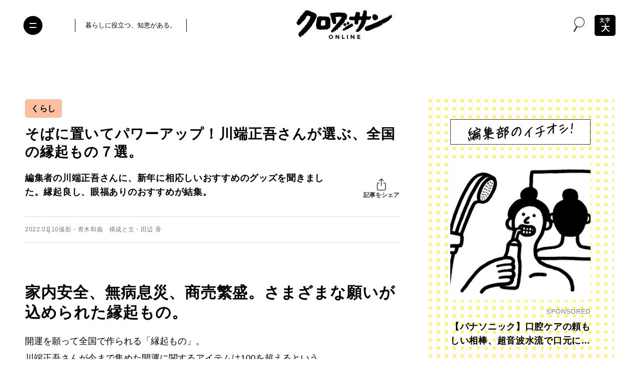

--- FILE ---
content_type: text/html; charset=UTF-8
request_url: https://croissant-online.jp/life/166729/
body_size: 138026
content:
<!DOCTYPE HTML>
<html lang="ja" prefix="og: http://ogp.me/ns#"
	>
<head>
<meta charset="UTF-8">
<meta http-equiv="X-UA-Compatible" content="IE=edge,chrome=1">
<meta name="robots" content="index,follow">
<meta name="viewport" content="width=device-width, initial-scale=1.0, minimum-scale=1.0" id="viewport">


<meta name="sponsored" content="0">

<meta name="keywords" content="クロワッサン,croissant,マガジンハウス,Magazine House,そばに置いてパワーアップ！全国の縁起ものと、開運アイテム。,だるま,家と自分の、運気を整える。,川端正吾,民芸,縁起もの,運を開く！,運気,開運アイテム" />
<meta name="description" content="編集者の川端正吾さんに、新年に相応しいおすすめのグッズを聞きました。縁起良し、眼福ありのおすすめが結集。" />
<meta name="author" content="クロワッサン オンライン" />

<meta property="og:title" content="そばに置いてパワーアップ！川端正吾さんが選ぶ、全国の縁起もの７選。 | くらし | クロワッサン オンライン" />
<meta property="og:description" content='編集者の川端正吾さんに、新年に相応しいおすすめのグッズを聞きました。縁起良し、眼福ありのおすすめが結集。' />
<meta property="og:site_name" content="クロワッサン オンライン" />
<meta property="og:url" content="https://croissant-online.jp/life/166729/" />
<meta property="og:locale" content="ja_JP" />
<meta property="og:image" content="https://croissant-online.jp/wp-content/uploads/2022/01/a11b4bb3ba448d1fa402ac3dc62cc91f-20220106081143.jpg" />
<meta property="og:type" content="article" />

<meta name="twitter:card" content="summary_large_image" />
<meta name="twitter:site" content="@croissant_mag" />
<meta name="twitter:title" content="そばに置いてパワーアップ！川端正吾さんが選ぶ、全国の縁起もの７選。 | くらし | クロワッサン オンライン" />
<meta name="twitter:description" content="編集者の川端正吾さんに、新年に相応しいおすすめのグッズを聞きました。縁起良し、眼福ありのおすすめが結集。" />
<meta name="twitter:image" content="https://croissant-online.jp/wp-content/uploads/2022/01/a11b4bb3ba448d1fa402ac3dc62cc91f-20220106081143.jpg" />
<meta name="twitter:url" content="https://croissant-online.jp/life/166729/" />

<meta property="fb:app_id" content="1471212773307433">

<meta name="thumbnail" content="https://croissant-online.jp/wp-content/uploads/2022/01/a11b4bb3ba448d1fa402ac3dc62cc91f-20220106081143.jpg" />

<link rel="icon" href="https://croissant-online.jp/wp-content/themes/croissant2024/assets/images/favicon.ico" sizes="32x32">
<link rel="icon" href="https://croissant-online.jp/wp-content/themes/croissant2024/assets/images/icon.svg" type="image/svg+xml">
<link rel="apple-touch-icon" href="https://croissant-online.jp/wp-content/themes/croissant2024/assets/images/apple-touch-icon.png">
<link rel="manifest" href="https://croissant-online.jp/wp-content/themes/croissant2024/manifest.webmanifest">

<link rel="preconnect" href="https://fonts.gstatic.com/" crossorigin>



	<script type="application/ld+json">
{
	"@context": "https://schema.org",
	"@type": "Article",
	"mainEntityOfPage": {
		"@type": "WebPage",
		"@id": "https://croissant-online.jp/life/166729/"
	},
	"headline": "そばに置いてパワーアップ！川端正吾さんが選ぶ、全国の縁起もの７選。",
	"image": [
		"
						https://croissant-online.jp/wp-content/uploads/2022/01/a11b4bb3ba448d1fa402ac3dc62cc91f-20220106081143.jpg"
	],
	"datePublished": "2022-01-10T22:45:42+0900",
	"dateModified": "
	2022-01-10T22:45:42+0900	",
	"author": {
		"@type": "Organization",
		"name": "クロワッサン オンライン"
	},
	"publisher": {
		"@type": "Organization",
		"name": "クロワッサン オンライン",
		"logo": {
			"@type": "ImageObject",
			"url": "https://croissant-online.jp/wp-content/themes/croissant2024/assets/images/publisher-logo.png"
		}
	}
}
</script>
<title>そばに置いてパワーアップ！川端正吾さんが選ぶ、全国の縁起もの７選。 | くらし | クロワッサン オンライン</title>
<meta name='robots' content='max-image-preview:large' />
	<style>img:is([sizes="auto" i], [sizes^="auto," i]) { contain-intrinsic-size: 3000px 1500px }</style>
	<link rel='dns-prefetch' href='//ajax.googleapis.com' />
<link rel='preload' href='https://croissant-online.jp/wp-content/themes/croissant2024/assets/css/base.css?v=3.0.0-rc.27' as='style'/>
<link rel='preload' href='//ajax.googleapis.com/ajax/libs/jquery/3.6.0/jquery.min.js' as='script'/>
<link rel='preload' href='https://croissant-online.jp/wp-content/plugins/nginx-champuru/js/js.cookie.js' as='script'/>
<link rel='modulepreload' href='https://croissant-online.jp/wp-content/themes/croissant2024/assets/js/commons.js?v=3.0.0-rc.27'>
<link rel='modulepreload' href='https://croissant-online.jp/wp-content/themes/croissant2024/assets/js/single.js?v=3.0.0-rc.27'>
<link rel='preload' href='https://croissant-online.jp/wp-content/plugins/contact-form-7/modules/recaptcha/index.js' as='script'/>
<script type="text/javascript">
/* <![CDATA[ */
window._wpemojiSettings = {"baseUrl":"https:\/\/s.w.org\/images\/core\/emoji\/16.0.1\/72x72\/","ext":".png","svgUrl":"https:\/\/s.w.org\/images\/core\/emoji\/16.0.1\/svg\/","svgExt":".svg","source":{"concatemoji":"https:\/\/croissant-online.jp\/wp-includes\/js\/wp-emoji-release.min.js"}};
/*! This file is auto-generated */
!function(s,n){var o,i,e;function c(e){try{var t={supportTests:e,timestamp:(new Date).valueOf()};sessionStorage.setItem(o,JSON.stringify(t))}catch(e){}}function p(e,t,n){e.clearRect(0,0,e.canvas.width,e.canvas.height),e.fillText(t,0,0);var t=new Uint32Array(e.getImageData(0,0,e.canvas.width,e.canvas.height).data),a=(e.clearRect(0,0,e.canvas.width,e.canvas.height),e.fillText(n,0,0),new Uint32Array(e.getImageData(0,0,e.canvas.width,e.canvas.height).data));return t.every(function(e,t){return e===a[t]})}function u(e,t){e.clearRect(0,0,e.canvas.width,e.canvas.height),e.fillText(t,0,0);for(var n=e.getImageData(16,16,1,1),a=0;a<n.data.length;a++)if(0!==n.data[a])return!1;return!0}function f(e,t,n,a){switch(t){case"flag":return n(e,"\ud83c\udff3\ufe0f\u200d\u26a7\ufe0f","\ud83c\udff3\ufe0f\u200b\u26a7\ufe0f")?!1:!n(e,"\ud83c\udde8\ud83c\uddf6","\ud83c\udde8\u200b\ud83c\uddf6")&&!n(e,"\ud83c\udff4\udb40\udc67\udb40\udc62\udb40\udc65\udb40\udc6e\udb40\udc67\udb40\udc7f","\ud83c\udff4\u200b\udb40\udc67\u200b\udb40\udc62\u200b\udb40\udc65\u200b\udb40\udc6e\u200b\udb40\udc67\u200b\udb40\udc7f");case"emoji":return!a(e,"\ud83e\udedf")}return!1}function g(e,t,n,a){var r="undefined"!=typeof WorkerGlobalScope&&self instanceof WorkerGlobalScope?new OffscreenCanvas(300,150):s.createElement("canvas"),o=r.getContext("2d",{willReadFrequently:!0}),i=(o.textBaseline="top",o.font="600 32px Arial",{});return e.forEach(function(e){i[e]=t(o,e,n,a)}),i}function t(e){var t=s.createElement("script");t.src=e,t.defer=!0,s.head.appendChild(t)}"undefined"!=typeof Promise&&(o="wpEmojiSettingsSupports",i=["flag","emoji"],n.supports={everything:!0,everythingExceptFlag:!0},e=new Promise(function(e){s.addEventListener("DOMContentLoaded",e,{once:!0})}),new Promise(function(t){var n=function(){try{var e=JSON.parse(sessionStorage.getItem(o));if("object"==typeof e&&"number"==typeof e.timestamp&&(new Date).valueOf()<e.timestamp+604800&&"object"==typeof e.supportTests)return e.supportTests}catch(e){}return null}();if(!n){if("undefined"!=typeof Worker&&"undefined"!=typeof OffscreenCanvas&&"undefined"!=typeof URL&&URL.createObjectURL&&"undefined"!=typeof Blob)try{var e="postMessage("+g.toString()+"("+[JSON.stringify(i),f.toString(),p.toString(),u.toString()].join(",")+"));",a=new Blob([e],{type:"text/javascript"}),r=new Worker(URL.createObjectURL(a),{name:"wpTestEmojiSupports"});return void(r.onmessage=function(e){c(n=e.data),r.terminate(),t(n)})}catch(e){}c(n=g(i,f,p,u))}t(n)}).then(function(e){for(var t in e)n.supports[t]=e[t],n.supports.everything=n.supports.everything&&n.supports[t],"flag"!==t&&(n.supports.everythingExceptFlag=n.supports.everythingExceptFlag&&n.supports[t]);n.supports.everythingExceptFlag=n.supports.everythingExceptFlag&&!n.supports.flag,n.DOMReady=!1,n.readyCallback=function(){n.DOMReady=!0}}).then(function(){return e}).then(function(){var e;n.supports.everything||(n.readyCallback(),(e=n.source||{}).concatemoji?t(e.concatemoji):e.wpemoji&&e.twemoji&&(t(e.twemoji),t(e.wpemoji)))}))}((window,document),window._wpemojiSettings);
/* ]]> */
</script>
<style id='wp-emoji-styles-inline-css' type='text/css'>

	img.wp-smiley, img.emoji {
		display: inline !important;
		border: none !important;
		box-shadow: none !important;
		height: 1em !important;
		width: 1em !important;
		margin: 0 0.07em !important;
		vertical-align: -0.1em !important;
		background: none !important;
		padding: 0 !important;
	}
</style>
<style id='classic-theme-styles-inline-css' type='text/css'>
/*! This file is auto-generated */
.wp-block-button__link{color:#fff;background-color:#32373c;border-radius:9999px;box-shadow:none;text-decoration:none;padding:calc(.667em + 2px) calc(1.333em + 2px);font-size:1.125em}.wp-block-file__button{background:#32373c;color:#fff;text-decoration:none}
</style>
<style id='global-styles-inline-css' type='text/css'>
:root{--wp--preset--aspect-ratio--square: 1;--wp--preset--aspect-ratio--4-3: 4/3;--wp--preset--aspect-ratio--3-4: 3/4;--wp--preset--aspect-ratio--3-2: 3/2;--wp--preset--aspect-ratio--2-3: 2/3;--wp--preset--aspect-ratio--16-9: 16/9;--wp--preset--aspect-ratio--9-16: 9/16;--wp--preset--color--black: #000000;--wp--preset--color--cyan-bluish-gray: #abb8c3;--wp--preset--color--white: #ffffff;--wp--preset--color--pale-pink: #f78da7;--wp--preset--color--vivid-red: #cf2e2e;--wp--preset--color--luminous-vivid-orange: #ff6900;--wp--preset--color--luminous-vivid-amber: #fcb900;--wp--preset--color--light-green-cyan: #7bdcb5;--wp--preset--color--vivid-green-cyan: #00d084;--wp--preset--color--pale-cyan-blue: #8ed1fc;--wp--preset--color--vivid-cyan-blue: #0693e3;--wp--preset--color--vivid-purple: #9b51e0;--wp--preset--gradient--vivid-cyan-blue-to-vivid-purple: linear-gradient(135deg,rgba(6,147,227,1) 0%,rgb(155,81,224) 100%);--wp--preset--gradient--light-green-cyan-to-vivid-green-cyan: linear-gradient(135deg,rgb(122,220,180) 0%,rgb(0,208,130) 100%);--wp--preset--gradient--luminous-vivid-amber-to-luminous-vivid-orange: linear-gradient(135deg,rgba(252,185,0,1) 0%,rgba(255,105,0,1) 100%);--wp--preset--gradient--luminous-vivid-orange-to-vivid-red: linear-gradient(135deg,rgba(255,105,0,1) 0%,rgb(207,46,46) 100%);--wp--preset--gradient--very-light-gray-to-cyan-bluish-gray: linear-gradient(135deg,rgb(238,238,238) 0%,rgb(169,184,195) 100%);--wp--preset--gradient--cool-to-warm-spectrum: linear-gradient(135deg,rgb(74,234,220) 0%,rgb(151,120,209) 20%,rgb(207,42,186) 40%,rgb(238,44,130) 60%,rgb(251,105,98) 80%,rgb(254,248,76) 100%);--wp--preset--gradient--blush-light-purple: linear-gradient(135deg,rgb(255,206,236) 0%,rgb(152,150,240) 100%);--wp--preset--gradient--blush-bordeaux: linear-gradient(135deg,rgb(254,205,165) 0%,rgb(254,45,45) 50%,rgb(107,0,62) 100%);--wp--preset--gradient--luminous-dusk: linear-gradient(135deg,rgb(255,203,112) 0%,rgb(199,81,192) 50%,rgb(65,88,208) 100%);--wp--preset--gradient--pale-ocean: linear-gradient(135deg,rgb(255,245,203) 0%,rgb(182,227,212) 50%,rgb(51,167,181) 100%);--wp--preset--gradient--electric-grass: linear-gradient(135deg,rgb(202,248,128) 0%,rgb(113,206,126) 100%);--wp--preset--gradient--midnight: linear-gradient(135deg,rgb(2,3,129) 0%,rgb(40,116,252) 100%);--wp--preset--font-size--small: 13px;--wp--preset--font-size--medium: 20px;--wp--preset--font-size--large: 36px;--wp--preset--font-size--x-large: 42px;--wp--preset--spacing--20: 0.44rem;--wp--preset--spacing--30: 0.67rem;--wp--preset--spacing--40: 1rem;--wp--preset--spacing--50: 1.5rem;--wp--preset--spacing--60: 2.25rem;--wp--preset--spacing--70: 3.38rem;--wp--preset--spacing--80: 5.06rem;--wp--preset--shadow--natural: 6px 6px 9px rgba(0, 0, 0, 0.2);--wp--preset--shadow--deep: 12px 12px 50px rgba(0, 0, 0, 0.4);--wp--preset--shadow--sharp: 6px 6px 0px rgba(0, 0, 0, 0.2);--wp--preset--shadow--outlined: 6px 6px 0px -3px rgba(255, 255, 255, 1), 6px 6px rgba(0, 0, 0, 1);--wp--preset--shadow--crisp: 6px 6px 0px rgba(0, 0, 0, 1);}:where(.is-layout-flex){gap: 0.5em;}:where(.is-layout-grid){gap: 0.5em;}body .is-layout-flex{display: flex;}.is-layout-flex{flex-wrap: wrap;align-items: center;}.is-layout-flex > :is(*, div){margin: 0;}body .is-layout-grid{display: grid;}.is-layout-grid > :is(*, div){margin: 0;}:where(.wp-block-columns.is-layout-flex){gap: 2em;}:where(.wp-block-columns.is-layout-grid){gap: 2em;}:where(.wp-block-post-template.is-layout-flex){gap: 1.25em;}:where(.wp-block-post-template.is-layout-grid){gap: 1.25em;}.has-black-color{color: var(--wp--preset--color--black) !important;}.has-cyan-bluish-gray-color{color: var(--wp--preset--color--cyan-bluish-gray) !important;}.has-white-color{color: var(--wp--preset--color--white) !important;}.has-pale-pink-color{color: var(--wp--preset--color--pale-pink) !important;}.has-vivid-red-color{color: var(--wp--preset--color--vivid-red) !important;}.has-luminous-vivid-orange-color{color: var(--wp--preset--color--luminous-vivid-orange) !important;}.has-luminous-vivid-amber-color{color: var(--wp--preset--color--luminous-vivid-amber) !important;}.has-light-green-cyan-color{color: var(--wp--preset--color--light-green-cyan) !important;}.has-vivid-green-cyan-color{color: var(--wp--preset--color--vivid-green-cyan) !important;}.has-pale-cyan-blue-color{color: var(--wp--preset--color--pale-cyan-blue) !important;}.has-vivid-cyan-blue-color{color: var(--wp--preset--color--vivid-cyan-blue) !important;}.has-vivid-purple-color{color: var(--wp--preset--color--vivid-purple) !important;}.has-black-background-color{background-color: var(--wp--preset--color--black) !important;}.has-cyan-bluish-gray-background-color{background-color: var(--wp--preset--color--cyan-bluish-gray) !important;}.has-white-background-color{background-color: var(--wp--preset--color--white) !important;}.has-pale-pink-background-color{background-color: var(--wp--preset--color--pale-pink) !important;}.has-vivid-red-background-color{background-color: var(--wp--preset--color--vivid-red) !important;}.has-luminous-vivid-orange-background-color{background-color: var(--wp--preset--color--luminous-vivid-orange) !important;}.has-luminous-vivid-amber-background-color{background-color: var(--wp--preset--color--luminous-vivid-amber) !important;}.has-light-green-cyan-background-color{background-color: var(--wp--preset--color--light-green-cyan) !important;}.has-vivid-green-cyan-background-color{background-color: var(--wp--preset--color--vivid-green-cyan) !important;}.has-pale-cyan-blue-background-color{background-color: var(--wp--preset--color--pale-cyan-blue) !important;}.has-vivid-cyan-blue-background-color{background-color: var(--wp--preset--color--vivid-cyan-blue) !important;}.has-vivid-purple-background-color{background-color: var(--wp--preset--color--vivid-purple) !important;}.has-black-border-color{border-color: var(--wp--preset--color--black) !important;}.has-cyan-bluish-gray-border-color{border-color: var(--wp--preset--color--cyan-bluish-gray) !important;}.has-white-border-color{border-color: var(--wp--preset--color--white) !important;}.has-pale-pink-border-color{border-color: var(--wp--preset--color--pale-pink) !important;}.has-vivid-red-border-color{border-color: var(--wp--preset--color--vivid-red) !important;}.has-luminous-vivid-orange-border-color{border-color: var(--wp--preset--color--luminous-vivid-orange) !important;}.has-luminous-vivid-amber-border-color{border-color: var(--wp--preset--color--luminous-vivid-amber) !important;}.has-light-green-cyan-border-color{border-color: var(--wp--preset--color--light-green-cyan) !important;}.has-vivid-green-cyan-border-color{border-color: var(--wp--preset--color--vivid-green-cyan) !important;}.has-pale-cyan-blue-border-color{border-color: var(--wp--preset--color--pale-cyan-blue) !important;}.has-vivid-cyan-blue-border-color{border-color: var(--wp--preset--color--vivid-cyan-blue) !important;}.has-vivid-purple-border-color{border-color: var(--wp--preset--color--vivid-purple) !important;}.has-vivid-cyan-blue-to-vivid-purple-gradient-background{background: var(--wp--preset--gradient--vivid-cyan-blue-to-vivid-purple) !important;}.has-light-green-cyan-to-vivid-green-cyan-gradient-background{background: var(--wp--preset--gradient--light-green-cyan-to-vivid-green-cyan) !important;}.has-luminous-vivid-amber-to-luminous-vivid-orange-gradient-background{background: var(--wp--preset--gradient--luminous-vivid-amber-to-luminous-vivid-orange) !important;}.has-luminous-vivid-orange-to-vivid-red-gradient-background{background: var(--wp--preset--gradient--luminous-vivid-orange-to-vivid-red) !important;}.has-very-light-gray-to-cyan-bluish-gray-gradient-background{background: var(--wp--preset--gradient--very-light-gray-to-cyan-bluish-gray) !important;}.has-cool-to-warm-spectrum-gradient-background{background: var(--wp--preset--gradient--cool-to-warm-spectrum) !important;}.has-blush-light-purple-gradient-background{background: var(--wp--preset--gradient--blush-light-purple) !important;}.has-blush-bordeaux-gradient-background{background: var(--wp--preset--gradient--blush-bordeaux) !important;}.has-luminous-dusk-gradient-background{background: var(--wp--preset--gradient--luminous-dusk) !important;}.has-pale-ocean-gradient-background{background: var(--wp--preset--gradient--pale-ocean) !important;}.has-electric-grass-gradient-background{background: var(--wp--preset--gradient--electric-grass) !important;}.has-midnight-gradient-background{background: var(--wp--preset--gradient--midnight) !important;}.has-small-font-size{font-size: var(--wp--preset--font-size--small) !important;}.has-medium-font-size{font-size: var(--wp--preset--font-size--medium) !important;}.has-large-font-size{font-size: var(--wp--preset--font-size--large) !important;}.has-x-large-font-size{font-size: var(--wp--preset--font-size--x-large) !important;}
:where(.wp-block-post-template.is-layout-flex){gap: 1.25em;}:where(.wp-block-post-template.is-layout-grid){gap: 1.25em;}
:where(.wp-block-columns.is-layout-flex){gap: 2em;}:where(.wp-block-columns.is-layout-grid){gap: 2em;}
:root :where(.wp-block-pullquote){font-size: 1.5em;line-height: 1.6;}
</style>
<link rel='stylesheet' href='https://croissant-online.jp/wp-content/themes/croissant2024/assets/css/base.css?v=3.0.0-rc.27' type='text/css' media='all' />
<script src="//ajax.googleapis.com/ajax/libs/jquery/3.6.0/jquery.min.js" ></script>
<link rel="https://api.w.org/" href="https://croissant-online.jp/wp-json/" /><link rel="alternate" title="JSON" type="application/json" href="https://croissant-online.jp/wp-json/wp/v2/posts/166729" /><link rel='shortlink' href='https://croissant-online.jp/?p=166729' />
<link rel="alternate" title="oEmbed (JSON)" type="application/json+oembed" href="https://croissant-online.jp/wp-json/oembed/1.0/embed?url=https%3A%2F%2Fcroissant-online.jp%2Flife%2F166729%2F" />
<link rel="alternate" title="oEmbed (XML)" type="text/xml+oembed" href="https://croissant-online.jp/wp-json/oembed/1.0/embed?url=https%3A%2F%2Fcroissant-online.jp%2Flife%2F166729%2F&#038;format=xml" />
<link rel='canonical' href='https://croissant-online.jp/life/166729/' />
		<!-- Google Tag Manager -->
<script>(function(w,d,s,l,i){w[l]=w[l]||[];w[l].push({'gtm.start':
new Date().getTime(),event:'gtm.js'});var f=d.getElementsByTagName(s)[0],
j=d.createElement(s),dl=l!='dataLayer'?'&l='+l:'';j.async=true;j.src=
'https://www.googletagmanager.com/gtm.js?id='+i+dl;f.parentNode.insertBefore(j,f);
})(window,document,'script','dataLayer','GTM-MD2Z9KH');</script>
<!-- End Google Tag Manager -->		<script>
(function(i,s,o,g,r,a,m){i['GoogleAnalyticsObject']=r;i[r]=i[r]||function(){
(i[r].q=i[r].q||[]).push(arguments)},i[r].l=1*new Date();a=s.createElement(o),
m=s.getElementsByTagName(o)[0];a.async=1;a.src=g;m.parentNode.insertBefore(a,m)
})(window,document,'script','https://www.google-analytics.com/analytics.js','ga');
ga('create', 'UA-79924672-1', 'auto', {'allowLinker': true});
ga('require', 'linker');
ga('linker:autoLink', ['shindan.croissant-online.jp'] );
ga('send', 'pageview');
</script>
<script type="text/javascript">
(function(d,u){var b=d.getElementsByTagName("script")[0],j=d.createElement("script");j.async=true;j.src=u;b.parentNode.insertBefore(j,b);})(document,"//img.ak.impact-ad.jp/ut/ab2e8c676839ef91_3060.js");
</script>
<noscript><iframe src="//nspt.unitag.jp/ab2e8c676839ef91_3060.php" width="0" height="0" frameborder="0"></iframe></noscript><!-- ## NXS/OG ## --><!-- ## NXSOGTAGS ## --><!-- ## NXS/OG ## -->
			<script type="application/javascript" src="//anymind360.com/js/3715/ats.js"></script>
<script async src="https://securepubads.g.doubleclick.net/tag/js/gpt.js"></script>
<script>
	var slotBasePath = '/21687239661/croissant-online/';
    var slot = ['PC', 'SP'];
    slot['PC'] = {
        cr_pc_article_billbord : [[970, 250], [970, 90], [728, 90]],
        cr_pc_article_right_1st : [[1, 1], [320, 180], [160, 600], [300, 600], [200, 200], [120, 600], [336, 280], [300, 250]],
        cr_pc_article_right_2nd : [[1, 1], [300, 250], [320, 180], [336, 280], [300, 600], [120, 600], [200, 200], [160, 600]],
        cr_pc_article_underarticle_left : [[320, 180], [1, 1], [300, 250], [336, 280], [200, 200], [320, 100], [320, 50], [300, 600]],
        cr_pc_article_underarticle_right : [[320, 180], [320, 50], [336, 280], [200, 200], [320, 100], [1, 1], [300, 250], [300, 600]],
    };
    slot['SP'] = {
        cr_sp_article_undertitle : [[1, 1], [320,100], [320,50]],
        cr_sp_article_underarticle : [[1, 1], [320, 180], [300, 600], 'fluid', [300, 250], [336, 280], [320, 50], [200, 200], [320, 100]],
    };

    var device = /ip(hone|od)|android.*(mobile|mini)/i.test(navigator.userAgent) ||
        /Opera Mobi|Mobile.+Firefox|^HTC|Fennec|IEMobile|BlackBerry|BB10.*Mobile|GT-.*Build\/GINGERBREAD|SymbianOS.*AppleWebKit/.test(navigator.userAgent)
        ? 'SP' : 'PC';

    window.googletag = window.googletag || {cmd: []};
    var _AdSlots = [];
    googletag.cmd.push(function() {
        var i = 0;
        for( var unit in slot[device] ) {
            if (unit == 'cr_pc_article_billbord') {
                _AdSlots.push(googletag.defineSlot(slotBasePath + unit, slot[device][unit], unit).addService(googletag.pubads()).setCollapseEmptyDiv(true, true));
            } else {
                _AdSlots.push(googletag.defineSlot(slotBasePath + unit, slot[device][unit], unit).addService(googletag.pubads()));
            }
        }
        googletag.pubads().enableSingleRequest();
        googletag.pubads().collapseEmptyDivs();
        googletag.enableServices();
    });
</script>		<meta name="google-site-verification" content="ebdmCTKzlgfYziKcTwsIaQJxfZcjRSX8PRiicDrsoLA" />			<script type="text/javascript">
window._taboola = window._taboola || [];
_taboola.push({article:'auto'});
!function (e, f, u, i) {
if (!document.getElementById(i)){
e.async = 1;
e.src = u;
e.id = i;
f.parentNode.insertBefore(e, f);
}
}(document.createElement('script'),
document.getElementsByTagName('script')[0],
'//cdn.taboola.com/libtrc/fourm-croissant/loader.js',
'tb_loader_script');
if(window.performance && typeof window.performance.mark == 'function')
{window.performance.mark('tbl_ic');}
</script></head>
<body class="wp-singular post-template-default single single-post postid-166729 single-format-standard wp-theme-croissant2024">
	<div id="fb-root"></div>
	<script>
	window.fbAsyncInit = function() {
		FB.init({
			appId      : '1471212773307433',
			xfbml      : true,
			version    : 'v14.0'
		});
		FB.AppEvents.logPageView();
	};

	(function(d, s, id){
		var js, fjs = d.getElementsByTagName(s)[0];
		if (d.getElementById(id)) {return;}
		js = d.createElement(s); js.id = id;
		js.src = "https://connect.facebook.net/en_US/sdk.js";
		fjs.parentNode.insertBefore(js, fjs);
	}(document, 'script', 'facebook-jssdk'));
	</script>	<!-- Google Tag Manager (noscript) -->
	<noscript><iframe src="https://www.googletagmanager.com/ns.html?id=GTM-MD2Z9KH" height="0" width="0" style="display:none;visibility:hidden"></iframe></noscript>
	<!-- End Google Tag Manager (noscript) -->
<div class="wrapper">
	<header class="hidingHeader" id="hidingHeader">
		<div class="hidingHeader-in">
			<div class="header">
				<button class="nav-toggle" aria-expanded="false" aria-label="Toggle the menu">
					<i></i>
				</button>

				<div class="inner">
					<div class="header__container">
						<div class="header__desc">
							<p>暮らしに役立つ、知恵がある。</p>
						</div>
						<div class="header__logo">
							<a href="https://croissant-online.jp/">
								<img
								src="https://croissant-online.jp/wp-content/themes/croissant2024/assets/images/logo.svg"
								loading="lazy"
								decoding="async"
								width="192"
								height="58"
								alt="クロワッサン オンライン">
							</a>
						</div>
						<div class="header__spacer">&nbsp;</div>
					</div>
				</div>

									<div class="header__icon-group">
						<div class="header__search-modal">
							<button class="header__search-button" data-micromodal-trigger="search-modal">
								<i class="icon-search">
									<svg class="icon">
										<use xlink:href="#icon-search"/>
									</svg>
								</i>
							</button>
						</div>

													<div class="header__text-toggle">
								<button class="text-toggle" aria-label="文字の拡大縮小">
									<span class="text-toggle__small-text">文字</span>
									<span class="text-toggle__large-text">大</span>
								</button>
							</div>
											</div>
							</div>
		</div>
	</header>

			<button class="text-toggle sp-only" aria-label="文字の拡大縮小">
			<span class="text-toggle__small-text">文字</span>
			<span class="text-toggle__large-text">大</span>
		</button>
	
	
		<!-- /83555300/magazineworld/croissant-online/cr_pc_article_billbord -->
	<div id="cr_pc_article_billbord_cls">
		<div id="cr_pc_article_billbord">
			<p>広告</p>
			<script>
				googletag.cmd.push(function() { googletag.display('cr_pc_article_billbord'); });
			</script>
		</div>
	</div>
	
	<div class="container">
		<main class="container__main">
			<article>


		
		<header class="single-header">
				<ul class="single-header__category-list">
					<li class="single-header__category-list-item">
				<a href="https://croissant-online.jp/life/living/">
					くらし				</a>
			</li>
			</ul>

			<h1 class="single-header__heading">そばに置いてパワーアップ！川端正吾さんが選ぶ、全国の縁起もの７選。</h1>

			<div class="single-header__row ">
								<div class="single-header__lead">編集者の川端正吾さんに、新年に相応しいおすすめのグッズを聞きました。縁起良し、眼福ありのおすすめが結集。</div>
				
				<div class="single-header__share">
					<div class="single-header__share-inner">
						<button type="button" class="single-header__share-button">
							<i class="icon-share">
								<svg class="icon">
									<use xlink:href="#icon-share"/>
								</svg>
							</i>
							<span class="single-header__share-button-text">記事をシェア</span>
						</button>

						<div class="single-header__share-links">
							<ul>
								<li class="single-header__share-links-item x">
																		<a href="https://twitter.com/share?url=https%3A%2F%2Fcroissant-online.jp%2Flife%2F166729%2F&#038;text=%E3%81%9D%E3%81%B0%E3%81%AB%E7%BD%AE%E3%81%84%E3%81%A6%E3%83%91%E3%83%AF%E3%83%BC%E3%82%A2%E3%83%83%E3%83%97%EF%BC%81%E5%B7%9D%E7%AB%AF%E6%AD%A3%E5%90%BE%E3%81%95%E3%82%93%E3%81%8C%E9%81%B8%E3%81%B6%E3%80%81%E5%85%A8%E5%9B%BD%E3%81%AE%E7%B8%81%E8%B5%B7%E3%82%82%E3%81%AE%EF%BC%97%E9%81%B8%E3%80%82" target="_blank">
										<i class="icon-x-circle">
											<svg class="icon">
												<use xlink:href="#icon-x-circle"/>
											</svg>
										</i>
										<span>X</span>
									</a>
								</li>
								<li class="single-header__share-links-item facebook">
																		<a href="https://www.facebook.com/sharer.php?src=bm&#038;u=https%3A%2F%2Fcroissant-online.jp%2Flife%2F166729%2F&#038;t=%E3%81%9D%E3%81%B0%E3%81%AB%E7%BD%AE%E3%81%84%E3%81%A6%E3%83%91%E3%83%AF%E3%83%BC%E3%82%A2%E3%83%83%E3%83%97%EF%BC%81%E5%B7%9D%E7%AB%AF%E6%AD%A3%E5%90%BE%E3%81%95%E3%82%93%E3%81%8C%E9%81%B8%E3%81%B6%E3%80%81%E5%85%A8%E5%9B%BD%E3%81%AE%E7%B8%81%E8%B5%B7%E3%82%82%E3%81%AE%EF%BC%97%E9%81%B8%E3%80%82">
										<i class="icon-facebook">
											<svg class="icon">
												<use xlink:href="#icon-facebook"/>
											</svg>
										</i>
										<span>Facebook</span>
									</a>
								</li>
								<li class="single-header__share-links-item line">
																		<a href="//line.me/R/msg/text/?%E3%81%9D%E3%81%B0%E3%81%AB%E7%BD%AE%E3%81%84%E3%81%A6%E3%83%91%E3%83%AF%E3%83%BC%E3%82%A2%E3%83%83%E3%83%97%EF%BC%81%E5%B7%9D%E7%AB%AF%E6%AD%A3%E5%90%BE%E3%81%95%E3%82%93%E3%81%8C%E9%81%B8%E3%81%B6%E3%80%81%E5%85%A8%E5%9B%BD%E3%81%AE%E7%B8%81%E8%B5%B7%E3%82%82%E3%81%AE%EF%BC%97%E9%81%B8%E3%80%82https%3A%2F%2Fcroissant-online.jp%2Flife%2F166729%2F" target="_blank">
										<i class="icon-line-circle">
											<svg class="icon">
												<use xlink:href="#icon-line-circle"/>
											</svg>
										</i>
										<span>LINE</span>
									</a>
								</li>
								<li class="single-header__share-links-item copy">
									<a href="https://croissant-online.jp/life/166729/" target="_blank">
										<i class="icon-link">
											<svg class="icon">
												<use xlink:href="#icon-link"/>
											</svg>
										</i>
										<span>リンクをコピー</span>
									</a>
								</li>
							</ul>
						</div>
					</div>
				</div>
			</div>

			<div class="single-header__data">
				<div class="single-header__data-inner">
					<time class="single-header__date" datetime="2022-01-10T22:45:42+09:00">
						2022.01.10					</time>

										<p class="single-header__credit">撮影・青木和義　構成と文・田辺 香</p>
									</div>

							</div>
		</header>

		
		
				<div class="single-content single-content--customfield-mode">
				<section id="anchor-1">
				<h2 class="single-heading2">家内安全、無病息災、商売繁盛。さまざまな願いが込められた縁起もの。</h2>
		
		
		
				<div class="single-text wp-editor"><p>開運を願って全国で作られる「縁起もの」。<br />
川端正吾さんが今まで集めた開運に関するアイテムは100を超えるという。</p>
<p>「父方の実家が民芸品店を営んでいたので、子どもの頃になじんだものに似ているんです。地方の職人が新しい感性で創作したものもたくさんある。今回はインテリアとしてセンスを感じるものを集めました」</p>
</div>
		
		
		
		
		
		
		
			</section>

	
		<section id="anchor-2">
				<h2 class="single-heading2">【1】［大分県］北山田（きたやまだ）のきじ車（ぐるま）</h2>
		
									<div class="single-images single-images--column-1">
											<div class="single-images__column">
														<figure class="single-images__figure">
								<img
								srcset="https://croissant-online.jp/wp-content/uploads/2022/01/CRAOK41618-20220106081436-750x563.jpg 750w, https://croissant-online.jp/wp-content/uploads/2022/01/CRAOK41618-20220106081436.jpg 1920w"
								loading="lazy"
								decoding="async"
								width="1260"
								height="945"
								sizes="(max-width: 768px) 100vw, 750px"
								alt="【子どもの成長を願う玩具。】ミニ（15cm以下）〜4号（35cm）まで7サイズあり、1,500〜8,000円。写真は1号（21cm）3,500円（大野原きじ車保存会 TEL.0973・73・7436）"
																	data-pin-media="https://croissant-online.jp/wp-content/uploads/2022/01/CRAOK41618-20220106081436.jpg"								/>

																<figcaption class="single-images__figcaption">
									【子どもの成長を願う玩具。】ミニ（15cm以下）〜4号（35cm）まで7サイズあり、1,500〜8,000円。写真は1号（21cm）3,500円（大野原きじ車保存会 TEL.0973・73・7436）								</figcaption>
															</figure>
													</div>
									</div>
					
		
				<div class="single-text wp-editor"><p>柔らかい朴（ほう）の木を鉈で削って馬の形に仕上げた玩具。赤ちゃんの成長を願ってきじ車が贈られたという江戸時代の習慣が由来とされる。</p>
<p>昭和30年代から作り継がれ、玖珠（くす）町を代表する民芸品に。現在は〈大野原きじ車保存会〉が技術を伝承している。</p>
<p>「イギリス人の著名な陶芸家バーナード・リーチが、きじ車の造形美を称賛したという逸話があるんです。素朴でシンプル。力強い存在感が魅力だと思います」（川端さん）</p>
</div>
		
		
		
		
		
		
		
			</section>

	
		<section id="anchor-3">
				<h2 class="single-heading2">【2】［岡山県］玉島（たましま）だるま</h2>
		
									<div class="single-images single-images--column-1">
											<div class="single-images__column">
														<figure class="single-images__figure">
								<img
								srcset="https://croissant-online.jp/wp-content/uploads/2022/01/CRAOK41606-20220106081813-750x563.jpg 750w, https://croissant-online.jp/wp-content/uploads/2022/01/CRAOK41606-20220106081813.jpg 1920w"
								loading="lazy"
								decoding="async"
								width="1260"
								height="945"
								sizes="(max-width: 768px) 100vw, 750px"
								alt="【起き上がり縁起だるま。】8〜60cmまで15サイズあり、600〜3万6000円。写真は8cm 600円、15cm 1,500円（玉島だるま・虎製造所 TEL.086・522・3753）"
																	data-pin-media="https://croissant-online.jp/wp-content/uploads/2022/01/CRAOK41606-20220106081813.jpg"								/>

																<figcaption class="single-images__figcaption">
									【起き上がり縁起だるま。】8〜60cmまで15サイズあり、600〜3万6000円。写真は8cm 600円、15cm 1,500円（玉島だるま・虎製造所 TEL.086・522・3753）								</figcaption>
															</figure>
													</div>
									</div>
					
		
				<div class="single-text wp-editor"><p>倉敷市・玉島地区では戦後に縁起だるまを作るようになった。<br />
当初は群馬県の高崎だるまを手本に、その後は独自の郷土玩具を目指して改良が重ねられた。現在は〈玉島だるま・虎製造所〉が製作する。</p>
<p>「七転び八起きの精神にちなみ、底におもりが入れられた起き上がり小法師になっています。目の隈取りや愛嬌のある表情が特徴的。8cmの豆だるまはサイズ感も相まって、キャラクター人形のような愛らしさです」</p>
</div>
		
		
		
		
		
		
		
			</section>

	
		<section id="anchor-4">
				<h2 class="single-heading2">【3】［宮崎県］祝結（いわいむす）び</h2>
		
									<div class="single-images single-images--column-1">
											<div class="single-images__column">
														<figure class="single-images__figure">
								<img
								srcset="https://croissant-online.jp/wp-content/uploads/2022/01/CRAOK41455-20220106081920-750x563.jpg 750w, https://croissant-online.jp/wp-content/uploads/2022/01/CRAOK41455-20220106081920.jpg 1920w"
								loading="lazy"
								decoding="async"
								width="1260"
								height="945"
								sizes="(max-width: 768px) 100vw, 750px"
								alt="小（H35×W30cm）4,950円、大（H75×W55cm）1万6500円（わら細工たくぼ https: //753works.jp/#contact）"
																	data-pin-media="https://croissant-online.jp/wp-content/uploads/2022/01/CRAOK41455-20220106081920.jpg"								/>

																<figcaption class="single-images__figcaption">
									小（H35×W30cm）4,950円、大（H75×W55cm）1万6500円（わら細工たくぼ https: //753works.jp/#contact）								</figcaption>
															</figure>
													</div>
									</div>
					
		
				<div class="single-text wp-editor"><p>「左右2本の縄がしっかり結びつく『祝結び』は、家内安全を願う飾り。ソリッドな美しさがあります」。</p>
<p>通年、しめ縄を飾る風習がある日之影町の工房〈わら細工たくぼ〉が3代にわたり、藁の栽培から手作りで行っている。</p>
<p>「祝結び」のほか、穏やかな日々を願う「平和結び」や良縁を願う「縁結び」など、10種類以上のわら細工を製作。ホームページから1〜7月に注文可能。</p></div>
		
		
		
		
		
		
		
			</section>

	
		<section id="anchor-5">
				<h2 class="single-heading2">【4】［長崎県］長崎凧（ながさきはた）</h2>
		
									<div class="single-images single-images--column-1">
											<div class="single-images__column">
														<figure class="single-images__figure">
								<img
								srcset="https://croissant-online.jp/wp-content/uploads/2022/01/CRAOK41656-20220106082110-750x563.jpg 750w, https://croissant-online.jp/wp-content/uploads/2022/01/CRAOK41656-20220106082110.jpg 1920w"
								loading="lazy"
								decoding="async"
								width="1260"
								height="945"
								sizes="(max-width: 768px) 100vw, 750px"
								alt="豆凧（約20cm角） 波に日、二重桜、こま各660円、十文凧（約50cm角） 波に千鳥1,320円（小川凧店 TEL.095・823・1928）"
																	data-pin-media="https://croissant-online.jp/wp-content/uploads/2022/01/CRAOK41656-20220106082110.jpg"								/>

																<figcaption class="single-images__figcaption">
									豆凧（約20cm角） 波に日、二重桜、こま各660円、十文凧（約50cm角） 波に千鳥1,320円（小川凧店 TEL.095・823・1928）								</figcaption>
															</figure>
													</div>
									</div>
					
		
				<div class="single-text wp-editor"><p>長崎の「凧揚（はたあ）げ」は、「精霊（しょうろう）流し」「長崎くんち」とならび、江戸時代から続く三大行事の一つ。毎年4月に「凧揚（はたあ）げ大会」が行われる。</p>
<p>「赤と青の紋様は手染めの和紙で切り貼りしているとか。グラフィカルなデザインがかっこいいですね」。</p>
<p>明治40年創業の〈小川凧店（はたてん）〉では人気の紋様を30種ほど製作。「波に千鳥」（写真中央）は夫婦円満や家内安全のご利益が。ミニチュアの豆凧はみやげ用に。</p>
</div>
		
		
		
		
		
		
		
			</section>

	
		<section id="anchor-6">
				<h2 class="single-heading2">【5】［熊本県］木葉猿（このはざる）</h2>
		
									<div class="single-images single-images--column-1">
											<div class="single-images__column">
														<figure class="single-images__figure">
								<img
								srcset="https://croissant-online.jp/wp-content/uploads/2022/01/CRAOK41582-20220106082239-750x563.jpg 750w, https://croissant-online.jp/wp-content/uploads/2022/01/CRAOK41582-20220106082239.jpg 1920w"
								loading="lazy"
								decoding="async"
								width="1260"
								height="945"
								sizes="(max-width: 768px) 100vw, 750px"
								alt="【『飯喰い猿』はおにぎり好き。】左から、馬乗猿（H14×W7×D7cm）1,980円、飯喰猿（H8.5×W5×D6cm）1,650円、団子猿（H6.5×W2.5×D2.5cm）495円（木葉猿窯元 TEL.0968・85・2052）"
																	data-pin-media="https://croissant-online.jp/wp-content/uploads/2022/01/CRAOK41582-20220106082239.jpg"								/>

																<figcaption class="single-images__figcaption">
									【『飯喰い猿』はおにぎり好き。】左から、馬乗猿（H14×W7×D7cm）1,980円、飯喰猿（H8.5×W5×D6cm）1,650円、団子猿（H6.5×W2.5×D2.5cm）495円（木葉猿窯元 TEL.0968・85・2052）								</figcaption>
															</figure>
													</div>
									</div>
					
		
				<div class="single-text wp-editor"><p>奈良時代が起源だという素焼きの置物。かつて数軒あった窯元も、現在では〈木葉猿窯元〉のみに。7代目の永田禮三さんと、8代目の娘の早絵さんが、ひとつずつ手づくりしている。</p>
<p>おにぎりを持った『飯喰い猿』には「一生食べ物に困らないように」という願いが込められている。</p>
<p>「素朴なフォークアートのような佇まい。なんともワクワク感があります」。</p>
<p>無病息災、子孫繁栄のお守りとしても人気だそう。</p>
</div>
		
		
		
		
		
		
		
			</section>

	
		<section id="anchor-7">
				<h2 class="single-heading2">【6】［岐阜県］飛騨（ひだ）の雪入道（ゆきにゅうどう）</h2>
		
									<div class="single-images single-images--column-1">
											<div class="single-images__column">
														<figure class="single-images__figure">
								<img
								srcset="https://croissant-online.jp/wp-content/uploads/2022/01/CRAOK41587-20220106082415-750x563.jpg 750w, https://croissant-online.jp/wp-content/uploads/2022/01/CRAOK41587-20220106082415.jpg 1920w"
								loading="lazy"
								decoding="async"
								width="1260"
								height="945"
								sizes="(max-width: 768px) 100vw, 750px"
								alt="【赤い目と口で魔除けするよ。】小（約14cm）2,200円、大（約20cm）3,300円（やわい屋 https://yaw116055.owndshop.com）"
																	data-pin-media="https://croissant-online.jp/wp-content/uploads/2022/01/CRAOK41587-20220106082415.jpg"								/>

																<figcaption class="single-images__figcaption">
									【赤い目と口で魔除けするよ。】小（約14cm）2,200円、大（約20cm）3,300円（やわい屋 https://yaw116055.owndshop.com）								</figcaption>
															</figure>
													</div>
									</div>
					
		
				<div class="single-text wp-editor"><p>雪深い奥飛騨に伝わる妖怪をモチーフに、高山市の〈奥井木工舎〉が5年前から製作を始めた。</p>
<p>もともとは、朴の木で木杓子を作っている工房が、杓子の木片を使って郷土玩具を作りたいとの思いで生み出したもの。</p>
<p>「目と口の朱色に魔除けの意味が込められています。まだ新顔ですが、木目を生かした風合いに味があり表情もかわいい。今後さらに土地に根付き、長く愛される郷土玩具になっていくと思います」</p></div>
		
		
		
		
		
		
		
			</section>

	
		<section id="anchor-8">
				<h2 class="single-heading2">【7】［福岡県］うその餅</h2>
		
									<div class="single-images single-images--column-1">
											<div class="single-images__column">
														<figure class="single-images__figure">
								<img
								srcset="https://croissant-online.jp/wp-content/uploads/2022/01/CRAOK41648-20220106082455-750x499.jpg 750w, https://croissant-online.jp/wp-content/uploads/2022/01/CRAOK41648-20220106082455.jpg 1920w"
								loading="lazy"
								decoding="async"
								width="1260"
								height="839"
								sizes="(max-width: 768px) 100vw, 750px"
								alt="左から、うその餅小 紅梅色、うその餅小 若草色 各15個入り（共に限定木うそ入り）980円。紅梅色は1月1〜7日、25日のみ販売（梅園 TEL.092・922・4058）"
																	data-pin-media="https://croissant-online.jp/wp-content/uploads/2022/01/CRAOK41648-20220106082455.jpg"								/>

																<figcaption class="single-images__figcaption">
									左から、うその餅小 紅梅色、うその餅小 若草色 各15個入り（共に限定木うそ入り）980円。紅梅色は1月1〜7日、25日のみ販売（梅園 TEL.092・922・4058）								</figcaption>
															</figure>
													</div>
									</div>
					
		
				<div class="single-text wp-editor"><p>太宰府天満宮で毎年行われる「うそ替え神事」は小鳥の「うそ」と「嘘」をめぐる行事。参拝者が木彫りの「うそ」を交換し合い、去年の災いを「嘘」として吉に替える意味がある。</p>
<p>和菓子店〈梅園〉が昭和23年の創業当時から作り続ける『うその餅』には博多人形師が作る小さな土うそ人形が入れられる。</p>
<p>「元日から数量限定で木うそ入りが販売されます。ピンクの餅は期間限定。緑ともに爽やかな青じそ風味です」</p>
</div>
		
		
		
		
		
		
		
			</section>

	
	
<div class="single-author">
	<ul class="single-author__list">
				<li class="single-author__list-item">
						<div class="single-author__content">
				
								<p class="single-author__name">
					<span class="single-author__label">川端正吾</span>
											<span class="single-author__honorific">さん</span>											<span class="single-author__yomigana">(かわばた・しょうご)</span>				</p>
				
								<p class="single-author__position">編集者。民芸品の研究収集家。</p>
				
								<div class="single-author__text wp-editor">
					<p>2006年から雑誌『BRUTUS』で、日本全国の郷土玩具や縁起ものを紹介する「みやげもん」を連載中。</p>
				</div>
							</div>
		</li>
			</ul>
</div>


	<div class="single-cooperate wp-editor">
		<p>『クロワッサン』1060号より</p>
	</div>

	<div class="finish-reading"></div>

			<div class="single-photogallery-link">
			<a href="https://croissant-online.jp/life/166729/?gallery">この記事で使われている写真をすべて見る</a>
		</div>
	
					</div>

			
		<div class="single-related-posts">
	<h3 class="single-related-posts__title">関連記事</h3>
	<ul class="single-related-posts__list">
					<li class="single-related-posts__list-item">
				<a href="https://croissant-online.jp/life/166496/" >
					神社のお札に二十四節気で巡る室礼など、山本浩未さんの運を開く「暮らしの習慣」。				</a>
			</li>
					<li class="single-related-posts__list-item">
				<a href="https://croissant-online.jp/life/166509/" >
					一日一茶に落款、中村孝則さんの運を開く「暮らしの習慣」。				</a>
			</li>
					<li class="single-related-posts__list-item">
				<a href="https://croissant-online.jp/life/166884/" >
					フランス、インド、ブラジル…世界の楽しい幸運ジンクス集。				</a>
			</li>
			</ul>
</div>

		
					<!-- /21687239661/magazineworld/croissant-online/cr_sp_article_underarticle -->
			<div id="cr_sp_article_underarticle" style="min-width: 300px; min-height: 250px;">
				<p>広告</p>
				<script>
					googletag.cmd.push(function() { googletag.display('cr_sp_article_underarticle'); });
				</script>
			</div>
		
				<div class="single-tags">
			<h3 class="single-tags__title">TAGS</h3>
			<ul class="single-tags__list">
								<li class="single-tags__list-item">
					<a href="https://croissant-online.jp/tag/%e3%81%9d%e3%81%b0%e3%81%ab%e7%bd%ae%e3%81%84%e3%81%a6%e3%83%91%e3%83%af%e3%83%bc%e3%82%a2%e3%83%83%e3%83%97%ef%bc%81%e5%85%a8%e5%9b%bd%e3%81%ae%e7%b8%81%e8%b5%b7%e3%82%82%e3%81%ae%e3%81%a8%e3%80%81/">
						<i>#</i>そばに置いてパワーアップ！全国の縁起ものと、開運アイテム。					</a>
				</li>
								<li class="single-tags__list-item">
					<a href="https://croissant-online.jp/tag/%e3%81%a0%e3%82%8b%e3%81%be/">
						<i>#</i>だるま					</a>
				</li>
								<li class="single-tags__list-item">
					<a href="https://croissant-online.jp/tag/%e5%ae%b6%e3%81%a8%e8%87%aa%e5%88%86%e3%81%ae%e3%80%81%e9%81%8b%e6%b0%97%e3%82%92%e6%95%b4%e3%81%88%e3%82%8b%e3%80%82/">
						<i>#</i>家と自分の、運気を整える。					</a>
				</li>
								<li class="single-tags__list-item">
					<a href="https://croissant-online.jp/tag/%e5%b7%9d%e7%ab%af%e6%ad%a3%e5%90%be/">
						<i>#</i>川端正吾					</a>
				</li>
								<li class="single-tags__list-item">
					<a href="https://croissant-online.jp/tag/%e6%b0%91%e8%8a%b8/">
						<i>#</i>民芸					</a>
				</li>
								<li class="single-tags__list-item">
					<a href="https://croissant-online.jp/tag/%e7%b8%81%e8%b5%b7%e3%82%82%e3%81%ae/">
						<i>#</i>縁起もの					</a>
				</li>
								<li class="single-tags__list-item">
					<a href="https://croissant-online.jp/tag/%e9%81%8b%e3%82%92%e9%96%8b%e3%81%8f%ef%bc%81/">
						<i>#</i>運を開く！					</a>
				</li>
								<li class="single-tags__list-item">
					<a href="https://croissant-online.jp/tag/%e9%81%8b%e6%b0%97/">
						<i>#</i>運気					</a>
				</li>
								<li class="single-tags__list-item">
					<a href="https://croissant-online.jp/tag/%e9%96%8b%e9%81%8b%e3%82%a2%e3%82%a4%e3%83%86%e3%83%a0/">
						<i>#</i>開運アイテム					</a>
				</li>
							</ul>
		</div>
		
		<div class="single-breadcrumb">
	<ol class="single-breadcrumb__list" itemscope itemtype="https://schema.org/BreadcrumbList">
					<li class="single-breadcrumb__list-item" itemprop="itemListElement" itemscope itemtype="https://schema.org/ListItem">
				<a class="single-breadcrumb__link" itemprop="item" href="https://croissant-online.jp/">
					<span itemprop="name">HOME</span>
				</a>
				<meta itemprop="position" content="1" />
			</li>
			<li class="single-breadcrumb__list-item" itemprop="itemListElement" itemscope itemtype="https://schema.org/ListItem">
				<i class="single-breadcrumb__arrow icon-arrow-right">
					<svg class="icon">
						<use xlink:href="#icon-arrow-right"/>
					</svg>
				</i>
				<a class="single-breadcrumb__link" itemscope itemtype="https://schema.org/WebPage" itemprop="item" itemid="https://croissant-online.jp/life/" href="https://croissant-online.jp/life/">
					<span itemprop="name">くらし</span>
				</a>
				<meta itemprop="position" content="2" />
			</li>
			<li class="single-breadcrumb__list-item" itemprop="itemListElement" itemscope itemtype="https://schema.org/ListItem">
				<i class="single-breadcrumb__arrow icon-arrow-right">
					<svg class="icon">
						<use xlink:href="#icon-arrow-right"/>
					</svg>
				</i>
				<span class="single-breadcrumb__name" itemprop="name">そばに置いてパワーアップ！川端正吾さんが選ぶ、全国の縁起もの７選。</span>
				<meta itemprop="position" content="3" />
			</li>
			</ol>
</div>

		
		
			</article>
		</main>
		<aside class="container__side">
	<div class="recommend pc-only">
		<div class="recommend__container">
			<h2 class="recommend__heading">
				<img
				src="https://croissant-online.jp/wp-content/themes/croissant2024/assets/images/recommend-heading.svg"
				loading="lazy"
				decoding="async"
				width="212"
				height="37"
				alt="編集部のイチオシ！"
				/>
			</h2>
			<ul class="recommend__list">
										<li class="recommend__item">
							<div class="card">
																<a class="card__link" href="https://croissant-online.jp/health/260845/">
									<div class="card__header">
																					<figure class="card__figure">
												<img
												src="https://croissant-online.jp/wp-content/uploads/2025/11/004-20251128195821-600x600.jpg"
												loading="lazy"
												decoding="async"
												width="600"
												height="600"
												alt="【パナソニック】口腔ケアの頼もしい相棒、超音波水流で口元に自信"
												class="card__image card__image--display"
												/>
											</figure>
																			</div>
									<div class="card__body">
																				<div class="card__data">
											<div class="card__data-sponsored">SPONSORED</div>
										</div>
																				<h3 class="card__heading">【パナソニック】口腔ケアの頼もしい相棒、超音波水流で口元に自信</h3>
									</div>
								</a>
							</div>
						</li>
																			<li class="recommend__item">
							<div class="card">
																<a class="card__link" href="https://croissant-online.jp/life/261064/">
									<div class="card__header">
																					<figure class="card__figure">
												<img
												src="https://croissant-online.jp/wp-content/uploads/2025/12/04-20251202135901-600x600.jpg"
												loading="lazy"
												decoding="async"
												width="600"
												height="600"
												alt="【東芝ライフスタイル】真空機能でお米をおいしく！ 家族を笑顔にする新しい炊飯器"
												class="card__image card__image--display"
												/>
											</figure>
																			</div>
									<div class="card__body">
																				<div class="card__data">
											<div class="card__data-sponsored">SPONSORED</div>
										</div>
																				<h3 class="card__heading">【東芝ライフスタイル】真空機能でお米をおいしく！ 家族を笑顔にする新しい炊飯器</h3>
									</div>
								</a>
							</div>
						</li>
																				</ul>
		</div>
	</div>

	<div class="magazine pc-only">
	<div class="magazine__container">
		<h2 class="magazine__heading">
			<span>好評発売中</span>
		</h2>
		<div class="magazine__swiper swiper">
			<div class="magazine__swiper-wrapper swiper-wrapper">
										<div class="magazine__swiper-slide swiper-slide">
							<a class="magazine__link" href="https://magazineworld.jp/croissant/" target="_blank">
								<div class="magazine__header">
																			<figure class="magazine__figure">
											<img
											src="https://croissant-online.jp/wp-content/uploads/2026/01/c6a6698d17ceba83dcaa52b704c51d62-20260106190115-480x620.jpg"
											loading="lazy"
											decoding="async"
											width="480"
											height="620"
											alt="ずっと健やかでいたいから。知っておきたい、たんぱく質を上手に摂る方法。"
											class="magazine__image"
											/>
										</figure>
																	</div>
								<div class="magazine__body">
									<span class="magazine__release">
										2026.01.09発売
									</span>
									<h3 class="magazine__title">ずっと健やかでいたいから。知っておきたい、たんぱく質を上手に摂る方法。</h3>
								</div>
							</a>
						</div>
																				</div>

			<div class="magazine__controller">
				<div class="magazine__swiper-button-prev swiper-button-prev"></div>
				<div class="magazine__swiper-button-next swiper-button-next"></div>
			</div>
		</div>
	</div>
</div>

		<!-- /83555300/magazineworld/croissant-online/cr_pc_article_right_1st -->
	<div id="cr_pc_article_right_1st" style="min-width: 300px; min-height: 250px;">
		<p>広告</p>
		<script>
			googletag.cmd.push(function() { googletag.display('cr_pc_article_right_1st'); });
		</script>
	</div>
	
		
	<div class="ranking pc-only">
	<div class="ranking__container">
		<h2 class="ranking__heading">人気ランキング</h2>
		<ul class="ranking__tab">
					<li class="day is-active">
				<span>最 新</span>
			</li>
						<li class="week ">
				<span>週 間</span>
			</li>
						<li class="month ">
				<span>月 間</span>
			</li>
					</ul>

				<div class="ranking__article day is-active">
			<ul class="ranking__article-list">
										<li class="ranking__article-item">
							<a class="ranking__article-link click1" href="https://croissant-online.jp/life/263768/">
								<figure class="ranking__article-figure">
																<figcaption class="ranking__article-figcaption">No.<span>1</span></figcaption>
									<img
									src="https://croissant-online.jp/wp-content/uploads/2026/01/cr1156p070_ec3-20260113134423-600x400.jpg"
									loading="lazy"
									decoding="async"
									width="600"
									height="400"
									alt="【科学で分析、運を呼び込む行動学】日常生活で実践できる運を呼び込む“TO DO”リスト vol.2"
									class="ranking__article-image"
									/>
								</figure>
								<div class="ranking__article-body">
									<ul class="ranking__article-meta">
																			<li>
											<time datetime="2026-01-20T20:00:52+09:00">2026.01.20</time>
										</li>
																		</ul>
									<h3 class="ranking__article-heading">【科学で分析、運を呼び込む行動学】日常生活で実践できる運を呼び込む“TO DO”リスト vol.2</h3>
								</div>
							</a>
						</li>
												<li class="ranking__article-item">
							<a class="ranking__article-link click1" href="https://croissant-online.jp/life/263752/">
								<figure class="ranking__article-figure">
																<figcaption class="ranking__article-figcaption">No.<span>2</span></figcaption>
									<img
									src="https://croissant-online.jp/wp-content/uploads/2026/01/cr1156p070_ec1-20260113132755-600x400.jpg"
									loading="lazy"
									decoding="async"
									width="600"
									height="400"
									alt="【科学で分析、運を呼び込む行動学】いいことは脳が引き寄せてくれる！"
									class="ranking__article-image"
									/>
								</figure>
								<div class="ranking__article-body">
									<ul class="ranking__article-meta">
																			<li>
											<time datetime="2026-01-19T16:00:33+09:00">2026.01.19</time>
										</li>
																		</ul>
									<h3 class="ranking__article-heading">【科学で分析、運を呼び込む行動学】いいことは脳が引き寄せてくれる！</h3>
								</div>
							</a>
						</li>
												<li class="ranking__article-item">
							<a class="ranking__article-link click1" href="https://croissant-online.jp/health/263458/">
								<figure class="ranking__article-figure">
																<figcaption class="ranking__article-figcaption">No.<span>3</span></figcaption>
									<img
									src="https://croissant-online.jp/wp-content/uploads/2026/01/c6a6698d17ceba83dcaa52b704c51d62-20260106190115-600x400.jpg"
									loading="lazy"
									decoding="async"
									width="600"
									height="400"
									alt="1月9日発売の『クロワッサン』最新号は「筋肉をつける肉・魚・豆の食べ方。」"
									class="ranking__article-image"
									/>
								</figure>
								<div class="ranking__article-body">
									<ul class="ranking__article-meta">
																			<li>
											<time datetime="2026-01-08T14:00:04+09:00">2026.01.08</time>
										</li>
																		</ul>
									<h3 class="ranking__article-heading">1月9日発売の『クロワッサン』最新号は「筋肉をつける肉・魚・豆の食べ方。」</h3>
								</div>
							</a>
						</li>
												<li class="ranking__article-item">
							<a class="ranking__article-link click1" href="https://croissant-online.jp/life/263766/">
								<figure class="ranking__article-figure">
																<figcaption class="ranking__article-figcaption">No.<span>4</span></figcaption>
									<img
									src="https://croissant-online.jp/wp-content/uploads/2026/01/cr1156p070_ec2-20260113132804-600x400.jpg"
									loading="lazy"
									decoding="async"
									width="600"
									height="400"
									alt="【科学で分析、運を呼び込む行動学】日常生活で実践できる運を呼び込む“TO DO”リスト vol.1"
									class="ranking__article-image"
									/>
								</figure>
								<div class="ranking__article-body">
									<ul class="ranking__article-meta">
																			<li>
											<time datetime="2026-01-19T20:00:28+09:00">2026.01.19</time>
										</li>
																		</ul>
									<h3 class="ranking__article-heading">【科学で分析、運を呼び込む行動学】日常生活で実践できる運を呼び込む“TO DO”リスト vol.1</h3>
								</div>
							</a>
						</li>
												<li class="ranking__article-item">
							<a class="ranking__article-link click1" href="https://croissant-online.jp/life/263543/">
								<figure class="ranking__article-figure">
																<figcaption class="ranking__article-figcaption">No.<span>5</span></figcaption>
									<img
									src="https://croissant-online.jp/wp-content/uploads/2026/01/cr1156p054-ec2-20260107115251-600x400.jpg"
									loading="lazy"
									decoding="async"
									width="600"
									height="400"
									alt="迷うたびに何度でも思い出す。私を強くしてくれた特別な“言葉” vol.2"
									class="ranking__article-image"
									/>
								</figure>
								<div class="ranking__article-body">
									<ul class="ranking__article-meta">
																			<li>
											<time datetime="2026-01-16T20:00:16+09:00">2026.01.16</time>
										</li>
																		</ul>
									<h3 class="ranking__article-heading">迷うたびに何度でも思い出す。私を強くしてくれた特別な“言葉” vol.2</h3>
								</div>
							</a>
						</li>
													</ul>
		</div>
				<div class="ranking__article week ">
			<ul class="ranking__article-list">
										<li class="ranking__article-item">
							<a class="ranking__article-link click1" href="https://croissant-online.jp/life/263534/">
								<figure class="ranking__article-figure">
																<figcaption class="ranking__article-figcaption">No.<span>1</span></figcaption>
									<img
									src="https://croissant-online.jp/wp-content/uploads/2026/01/cr1156p010_ec2b-20260107110423-600x400.jpg"
									loading="lazy"
									decoding="async"
									width="600"
									height="400"
									alt="江原啓之さんの、運をつかむ日常生活"
									class="ranking__article-image"
									/>
								</figure>
								<div class="ranking__article-body">
									<ul class="ranking__article-meta">
																			<li>
											<time datetime="2026-01-13T08:30:00+09:00">2026.01.13</time>
										</li>
																		</ul>
									<h3 class="ranking__article-heading">江原啓之さんの、運をつかむ日常生活</h3>
								</div>
							</a>
						</li>
												<li class="ranking__article-item">
							<a class="ranking__article-link click1" href="https://croissant-online.jp/life/263537/">
								<figure class="ranking__article-figure">
																<figcaption class="ranking__article-figcaption">No.<span>2</span></figcaption>
									<img
									src="https://croissant-online.jp/wp-content/uploads/2026/01/cr1156p054-ec1-20260107115242-600x400.jpg"
									loading="lazy"
									decoding="async"
									width="600"
									height="400"
									alt="迷うたびに何度でも思い出す。私を強くしてくれた特別な“言葉” vol.1"
									class="ranking__article-image"
									/>
								</figure>
								<div class="ranking__article-body">
									<ul class="ranking__article-meta">
																			<li>
											<time datetime="2026-01-14T20:00:36+09:00">2026.01.14</time>
										</li>
																		</ul>
									<h3 class="ranking__article-heading">迷うたびに何度でも思い出す。私を強くしてくれた特別な“言葉” vol.1</h3>
								</div>
							</a>
						</li>
												<li class="ranking__article-item">
							<a class="ranking__article-link click1" href="https://croissant-online.jp/health/263458/">
								<figure class="ranking__article-figure">
																<figcaption class="ranking__article-figcaption">No.<span>3</span></figcaption>
									<img
									src="https://croissant-online.jp/wp-content/uploads/2026/01/c6a6698d17ceba83dcaa52b704c51d62-20260106190115-600x400.jpg"
									loading="lazy"
									decoding="async"
									width="600"
									height="400"
									alt="1月9日発売の『クロワッサン』最新号は「筋肉をつける肉・魚・豆の食べ方。」"
									class="ranking__article-image"
									/>
								</figure>
								<div class="ranking__article-body">
									<ul class="ranking__article-meta">
																			<li>
											<time datetime="2026-01-08T14:00:04+09:00">2026.01.08</time>
										</li>
																		</ul>
									<h3 class="ranking__article-heading">1月9日発売の『クロワッサン』最新号は「筋肉をつける肉・魚・豆の食べ方。」</h3>
								</div>
							</a>
						</li>
												<li class="ranking__article-item">
							<a class="ranking__article-link click1" href="https://croissant-online.jp/life/264038/">
								<figure class="ranking__article-figure">
																<figcaption class="ranking__article-figcaption">No.<span>4</span></figcaption>
									<img
									src="https://croissant-online.jp/wp-content/uploads/2026/01/image0_taiga2026_02-20260115220744-600x400.jpeg"
									loading="lazy"
									decoding="async"
									width="600"
									height="400"
									alt="考察『豊臣兄弟！』信長（小栗旬）の尾張一統への断固たる意志。悲劇の後、兄弟が太陽に臨む2話…"
									class="ranking__article-image"
									/>
								</figure>
								<div class="ranking__article-body">
									<ul class="ranking__article-meta">
																			<li>
											<time datetime="2026-01-17T08:05:24+09:00">2026.01.17</time>
										</li>
																		</ul>
									<h3 class="ranking__article-heading">考察『豊臣兄弟！』信長（小栗旬）の尾張一統への断固たる意志。悲劇の後、兄弟が太陽に臨む2話…</h3>
								</div>
							</a>
						</li>
												<li class="ranking__article-item">
							<a class="ranking__article-link click1" href="https://croissant-online.jp/life/263752/">
								<figure class="ranking__article-figure">
																<figcaption class="ranking__article-figcaption">No.<span>5</span></figcaption>
									<img
									src="https://croissant-online.jp/wp-content/uploads/2026/01/cr1156p070_ec1-20260113132755-600x400.jpg"
									loading="lazy"
									decoding="async"
									width="600"
									height="400"
									alt="【科学で分析、運を呼び込む行動学】いいことは脳が引き寄せてくれる！"
									class="ranking__article-image"
									/>
								</figure>
								<div class="ranking__article-body">
									<ul class="ranking__article-meta">
																			<li>
											<time datetime="2026-01-19T16:00:33+09:00">2026.01.19</time>
										</li>
																		</ul>
									<h3 class="ranking__article-heading">【科学で分析、運を呼び込む行動学】いいことは脳が引き寄せてくれる！</h3>
								</div>
							</a>
						</li>
													</ul>
		</div>
				<div class="ranking__article month ">
			<ul class="ranking__article-list">
										<li class="ranking__article-item">
							<a class="ranking__article-link click1" href="https://croissant-online.jp/health/258139/">
								<figure class="ranking__article-figure">
																<figcaption class="ranking__article-figcaption">No.<span>1</span></figcaption>
									<img
									src="https://croissant-online.jp/wp-content/uploads/2025/12/IC-20251219161320-600x400.jpg"
									loading="lazy"
									decoding="async"
									width="600"
									height="400"
									alt="12月25日発売の『クロワッサン』最新号は「運をつかむ。」"
									class="ranking__article-image"
									/>
								</figure>
								<div class="ranking__article-body">
									<ul class="ranking__article-meta">
																			<li>
											<time datetime="2025-12-24T14:00:09+09:00">2025.12.24</time>
										</li>
																		</ul>
									<h3 class="ranking__article-heading">12月25日発売の『クロワッサン』最新号は「運をつかむ。」</h3>
								</div>
							</a>
						</li>
												<li class="ranking__article-item">
							<a class="ranking__article-link click1" href="https://croissant-online.jp/life/263534/">
								<figure class="ranking__article-figure">
																<figcaption class="ranking__article-figcaption">No.<span>2</span></figcaption>
									<img
									src="https://croissant-online.jp/wp-content/uploads/2026/01/cr1156p010_ec2b-20260107110423-600x400.jpg"
									loading="lazy"
									decoding="async"
									width="600"
									height="400"
									alt="江原啓之さんの、運をつかむ日常生活"
									class="ranking__article-image"
									/>
								</figure>
								<div class="ranking__article-body">
									<ul class="ranking__article-meta">
																			<li>
											<time datetime="2026-01-13T08:30:00+09:00">2026.01.13</time>
										</li>
																		</ul>
									<h3 class="ranking__article-heading">江原啓之さんの、運をつかむ日常生活</h3>
								</div>
							</a>
						</li>
												<li class="ranking__article-item">
							<a class="ranking__article-link click1" href="https://croissant-online.jp/health/263458/">
								<figure class="ranking__article-figure">
																<figcaption class="ranking__article-figcaption">No.<span>3</span></figcaption>
									<img
									src="https://croissant-online.jp/wp-content/uploads/2026/01/c6a6698d17ceba83dcaa52b704c51d62-20260106190115-600x400.jpg"
									loading="lazy"
									decoding="async"
									width="600"
									height="400"
									alt="1月9日発売の『クロワッサン』最新号は「筋肉をつける肉・魚・豆の食べ方。」"
									class="ranking__article-image"
									/>
								</figure>
								<div class="ranking__article-body">
									<ul class="ranking__article-meta">
																			<li>
											<time datetime="2026-01-08T14:00:04+09:00">2026.01.08</time>
										</li>
																		</ul>
									<h3 class="ranking__article-heading">1月9日発売の『クロワッサン』最新号は「筋肉をつける肉・魚・豆の食べ方。」</h3>
								</div>
							</a>
						</li>
												<li class="ranking__article-item">
							<a class="ranking__article-link click1" href="https://croissant-online.jp/life/262938/">
								<figure class="ranking__article-figure">
																<figcaption class="ranking__article-figcaption">No.<span>4</span></figcaption>
									<img
									src="https://croissant-online.jp/wp-content/uploads/2025/12/cr1156p010_ec1-20251224143115-600x400.jpg"
									loading="lazy"
									decoding="async"
									width="600"
									height="400"
									alt="江原啓之さんに聞いた、2026年を幸せに生きるポイント──「自分を喜ばせ、楽しませて、健やかに暮らす」"
									class="ranking__article-image"
									/>
								</figure>
								<div class="ranking__article-body">
									<ul class="ranking__article-meta">
																			<li>
											<time datetime="2026-01-05T08:30:24+09:00">2026.01.05</time>
										</li>
																		</ul>
									<h3 class="ranking__article-heading">江原啓之さんに聞いた、2026年を幸せに生きるポイント──「自分を喜ばせ、楽しませて、健やかに暮らす」</h3>
								</div>
							</a>
						</li>
												<li class="ranking__article-item">
							<a class="ranking__article-link click1" href="https://croissant-online.jp/life/263173/">
								<figure class="ranking__article-figure">
																<figcaption class="ranking__article-figcaption">No.<span>5</span></figcaption>
									<img
									src="https://croissant-online.jp/wp-content/uploads/2025/12/cr1156p043_ec-20251225142924-600x400.jpg"
									loading="lazy"
									decoding="async"
									width="600"
									height="400"
									alt="【2026年上半期】水晶玉子さんの運景占い──いい時もつらい時も巡る運気を乗りこなす"
									class="ranking__article-image"
									/>
								</figure>
								<div class="ranking__article-body">
									<ul class="ranking__article-meta">
																			<li>
											<time datetime="2026-01-03T08:30:10+09:00">2026.01.03</time>
										</li>
																		</ul>
									<h3 class="ranking__article-heading">【2026年上半期】水晶玉子さんの運景占い──いい時もつらい時も巡る運気を乗りこなす</h3>
								</div>
							</a>
						</li>
													</ul>
		</div>
		
		<div class="ranking__button button">
						<a class="button__link" href="https://croissant-online.jp/ranking/">もっと見る</a>
		</div>
	</div>
</div>

		<!-- /83555300/magazineworld/croissant-online/cr_pc_article_right_2nd -->
	<div id="cr_pc_article_right_2nd" style="min-width: 300px; min-height: 250px;">
		<p>広告</p>
		<script>
			googletag.cmd.push(function() { googletag.display('cr_pc_article_right_2nd'); });
		</script>
	</div>
	</aside>

	</div>

	<div id="taboola-below-article-thumbnails-desktop"></div>
<script type="text/javascript">
	window._taboola = window._taboola || [];
	_taboola.push({
		mode: 'alternating-thumbnails-a',
		container: 'taboola-below-article-thumbnails-desktop',
		placement: 'Below Article Thumbnails Desktop',
		target_type: 'mix'
	});
</script>

<div class="ranking sp-only">
	<div class="ranking__container">
		<h2 class="ranking__heading">人気ランキング</h2>
		<ul class="ranking__tab">
					<li class="day is-active">
				<span>最 新</span>
			</li>
						<li class="week ">
				<span>週 間</span>
			</li>
						<li class="month ">
				<span>月 間</span>
			</li>
					</ul>

				<div class="ranking__article day is-active">
			<ul class="ranking__article-list">
										<li class="ranking__article-item">
							<a class="ranking__article-link click1" href="https://croissant-online.jp/life/263768/">
								<figure class="ranking__article-figure">
																<figcaption class="ranking__article-figcaption">No.<span>1</span></figcaption>
									<img
									src="https://croissant-online.jp/wp-content/uploads/2026/01/cr1156p070_ec3-20260113134423-600x400.jpg"
									loading="lazy"
									decoding="async"
									width="600"
									height="400"
									alt="【科学で分析、運を呼び込む行動学】日常生活で実践できる運を呼び込む“TO DO”リスト vol.2"
									class="ranking__article-image"
									/>
								</figure>
								<div class="ranking__article-body">
									<ul class="ranking__article-meta">
																			<li>
											<time datetime="2026-01-20T20:00:52+09:00">2026.01.20</time>
										</li>
																		</ul>
									<h3 class="ranking__article-heading">【科学で分析、運を呼び込む行動学】日常生活で実践できる運を呼び込む“TO DO”リスト vol.2</h3>
								</div>
							</a>
						</li>
												<li class="ranking__article-item">
							<a class="ranking__article-link click1" href="https://croissant-online.jp/life/263752/">
								<figure class="ranking__article-figure">
																<figcaption class="ranking__article-figcaption">No.<span>2</span></figcaption>
									<img
									src="https://croissant-online.jp/wp-content/uploads/2026/01/cr1156p070_ec1-20260113132755-600x400.jpg"
									loading="lazy"
									decoding="async"
									width="600"
									height="400"
									alt="【科学で分析、運を呼び込む行動学】いいことは脳が引き寄せてくれる！"
									class="ranking__article-image"
									/>
								</figure>
								<div class="ranking__article-body">
									<ul class="ranking__article-meta">
																			<li>
											<time datetime="2026-01-19T16:00:33+09:00">2026.01.19</time>
										</li>
																		</ul>
									<h3 class="ranking__article-heading">【科学で分析、運を呼び込む行動学】いいことは脳が引き寄せてくれる！</h3>
								</div>
							</a>
						</li>
												<li class="ranking__article-item">
							<a class="ranking__article-link click1" href="https://croissant-online.jp/health/263458/">
								<figure class="ranking__article-figure">
																<figcaption class="ranking__article-figcaption">No.<span>3</span></figcaption>
									<img
									src="https://croissant-online.jp/wp-content/uploads/2026/01/c6a6698d17ceba83dcaa52b704c51d62-20260106190115-600x400.jpg"
									loading="lazy"
									decoding="async"
									width="600"
									height="400"
									alt="1月9日発売の『クロワッサン』最新号は「筋肉をつける肉・魚・豆の食べ方。」"
									class="ranking__article-image"
									/>
								</figure>
								<div class="ranking__article-body">
									<ul class="ranking__article-meta">
																			<li>
											<time datetime="2026-01-08T14:00:04+09:00">2026.01.08</time>
										</li>
																		</ul>
									<h3 class="ranking__article-heading">1月9日発売の『クロワッサン』最新号は「筋肉をつける肉・魚・豆の食べ方。」</h3>
								</div>
							</a>
						</li>
												<li class="ranking__article-item">
							<a class="ranking__article-link click1" href="https://croissant-online.jp/life/263766/">
								<figure class="ranking__article-figure">
																<figcaption class="ranking__article-figcaption">No.<span>4</span></figcaption>
									<img
									src="https://croissant-online.jp/wp-content/uploads/2026/01/cr1156p070_ec2-20260113132804-600x400.jpg"
									loading="lazy"
									decoding="async"
									width="600"
									height="400"
									alt="【科学で分析、運を呼び込む行動学】日常生活で実践できる運を呼び込む“TO DO”リスト vol.1"
									class="ranking__article-image"
									/>
								</figure>
								<div class="ranking__article-body">
									<ul class="ranking__article-meta">
																			<li>
											<time datetime="2026-01-19T20:00:28+09:00">2026.01.19</time>
										</li>
																		</ul>
									<h3 class="ranking__article-heading">【科学で分析、運を呼び込む行動学】日常生活で実践できる運を呼び込む“TO DO”リスト vol.1</h3>
								</div>
							</a>
						</li>
												<li class="ranking__article-item">
							<a class="ranking__article-link click1" href="https://croissant-online.jp/life/263543/">
								<figure class="ranking__article-figure">
																<figcaption class="ranking__article-figcaption">No.<span>5</span></figcaption>
									<img
									src="https://croissant-online.jp/wp-content/uploads/2026/01/cr1156p054-ec2-20260107115251-600x400.jpg"
									loading="lazy"
									decoding="async"
									width="600"
									height="400"
									alt="迷うたびに何度でも思い出す。私を強くしてくれた特別な“言葉” vol.2"
									class="ranking__article-image"
									/>
								</figure>
								<div class="ranking__article-body">
									<ul class="ranking__article-meta">
																			<li>
											<time datetime="2026-01-16T20:00:16+09:00">2026.01.16</time>
										</li>
																		</ul>
									<h3 class="ranking__article-heading">迷うたびに何度でも思い出す。私を強くしてくれた特別な“言葉” vol.2</h3>
								</div>
							</a>
						</li>
													</ul>
		</div>
				<div class="ranking__article week ">
			<ul class="ranking__article-list">
										<li class="ranking__article-item">
							<a class="ranking__article-link click1" href="https://croissant-online.jp/life/263534/">
								<figure class="ranking__article-figure">
																<figcaption class="ranking__article-figcaption">No.<span>1</span></figcaption>
									<img
									src="https://croissant-online.jp/wp-content/uploads/2026/01/cr1156p010_ec2b-20260107110423-600x400.jpg"
									loading="lazy"
									decoding="async"
									width="600"
									height="400"
									alt="江原啓之さんの、運をつかむ日常生活"
									class="ranking__article-image"
									/>
								</figure>
								<div class="ranking__article-body">
									<ul class="ranking__article-meta">
																			<li>
											<time datetime="2026-01-13T08:30:00+09:00">2026.01.13</time>
										</li>
																		</ul>
									<h3 class="ranking__article-heading">江原啓之さんの、運をつかむ日常生活</h3>
								</div>
							</a>
						</li>
												<li class="ranking__article-item">
							<a class="ranking__article-link click1" href="https://croissant-online.jp/life/263537/">
								<figure class="ranking__article-figure">
																<figcaption class="ranking__article-figcaption">No.<span>2</span></figcaption>
									<img
									src="https://croissant-online.jp/wp-content/uploads/2026/01/cr1156p054-ec1-20260107115242-600x400.jpg"
									loading="lazy"
									decoding="async"
									width="600"
									height="400"
									alt="迷うたびに何度でも思い出す。私を強くしてくれた特別な“言葉” vol.1"
									class="ranking__article-image"
									/>
								</figure>
								<div class="ranking__article-body">
									<ul class="ranking__article-meta">
																			<li>
											<time datetime="2026-01-14T20:00:36+09:00">2026.01.14</time>
										</li>
																		</ul>
									<h3 class="ranking__article-heading">迷うたびに何度でも思い出す。私を強くしてくれた特別な“言葉” vol.1</h3>
								</div>
							</a>
						</li>
												<li class="ranking__article-item">
							<a class="ranking__article-link click1" href="https://croissant-online.jp/health/263458/">
								<figure class="ranking__article-figure">
																<figcaption class="ranking__article-figcaption">No.<span>3</span></figcaption>
									<img
									src="https://croissant-online.jp/wp-content/uploads/2026/01/c6a6698d17ceba83dcaa52b704c51d62-20260106190115-600x400.jpg"
									loading="lazy"
									decoding="async"
									width="600"
									height="400"
									alt="1月9日発売の『クロワッサン』最新号は「筋肉をつける肉・魚・豆の食べ方。」"
									class="ranking__article-image"
									/>
								</figure>
								<div class="ranking__article-body">
									<ul class="ranking__article-meta">
																			<li>
											<time datetime="2026-01-08T14:00:04+09:00">2026.01.08</time>
										</li>
																		</ul>
									<h3 class="ranking__article-heading">1月9日発売の『クロワッサン』最新号は「筋肉をつける肉・魚・豆の食べ方。」</h3>
								</div>
							</a>
						</li>
												<li class="ranking__article-item">
							<a class="ranking__article-link click1" href="https://croissant-online.jp/life/264038/">
								<figure class="ranking__article-figure">
																<figcaption class="ranking__article-figcaption">No.<span>4</span></figcaption>
									<img
									src="https://croissant-online.jp/wp-content/uploads/2026/01/image0_taiga2026_02-20260115220744-600x400.jpeg"
									loading="lazy"
									decoding="async"
									width="600"
									height="400"
									alt="考察『豊臣兄弟！』信長（小栗旬）の尾張一統への断固たる意志。悲劇の後、兄弟が太陽に臨む2話…"
									class="ranking__article-image"
									/>
								</figure>
								<div class="ranking__article-body">
									<ul class="ranking__article-meta">
																			<li>
											<time datetime="2026-01-17T08:05:24+09:00">2026.01.17</time>
										</li>
																		</ul>
									<h3 class="ranking__article-heading">考察『豊臣兄弟！』信長（小栗旬）の尾張一統への断固たる意志。悲劇の後、兄弟が太陽に臨む2話…</h3>
								</div>
							</a>
						</li>
												<li class="ranking__article-item">
							<a class="ranking__article-link click1" href="https://croissant-online.jp/life/263752/">
								<figure class="ranking__article-figure">
																<figcaption class="ranking__article-figcaption">No.<span>5</span></figcaption>
									<img
									src="https://croissant-online.jp/wp-content/uploads/2026/01/cr1156p070_ec1-20260113132755-600x400.jpg"
									loading="lazy"
									decoding="async"
									width="600"
									height="400"
									alt="【科学で分析、運を呼び込む行動学】いいことは脳が引き寄せてくれる！"
									class="ranking__article-image"
									/>
								</figure>
								<div class="ranking__article-body">
									<ul class="ranking__article-meta">
																			<li>
											<time datetime="2026-01-19T16:00:33+09:00">2026.01.19</time>
										</li>
																		</ul>
									<h3 class="ranking__article-heading">【科学で分析、運を呼び込む行動学】いいことは脳が引き寄せてくれる！</h3>
								</div>
							</a>
						</li>
													</ul>
		</div>
				<div class="ranking__article month ">
			<ul class="ranking__article-list">
										<li class="ranking__article-item">
							<a class="ranking__article-link click1" href="https://croissant-online.jp/health/258139/">
								<figure class="ranking__article-figure">
																<figcaption class="ranking__article-figcaption">No.<span>1</span></figcaption>
									<img
									src="https://croissant-online.jp/wp-content/uploads/2025/12/IC-20251219161320-600x400.jpg"
									loading="lazy"
									decoding="async"
									width="600"
									height="400"
									alt="12月25日発売の『クロワッサン』最新号は「運をつかむ。」"
									class="ranking__article-image"
									/>
								</figure>
								<div class="ranking__article-body">
									<ul class="ranking__article-meta">
																			<li>
											<time datetime="2025-12-24T14:00:09+09:00">2025.12.24</time>
										</li>
																		</ul>
									<h3 class="ranking__article-heading">12月25日発売の『クロワッサン』最新号は「運をつかむ。」</h3>
								</div>
							</a>
						</li>
												<li class="ranking__article-item">
							<a class="ranking__article-link click1" href="https://croissant-online.jp/life/263534/">
								<figure class="ranking__article-figure">
																<figcaption class="ranking__article-figcaption">No.<span>2</span></figcaption>
									<img
									src="https://croissant-online.jp/wp-content/uploads/2026/01/cr1156p010_ec2b-20260107110423-600x400.jpg"
									loading="lazy"
									decoding="async"
									width="600"
									height="400"
									alt="江原啓之さんの、運をつかむ日常生活"
									class="ranking__article-image"
									/>
								</figure>
								<div class="ranking__article-body">
									<ul class="ranking__article-meta">
																			<li>
											<time datetime="2026-01-13T08:30:00+09:00">2026.01.13</time>
										</li>
																		</ul>
									<h3 class="ranking__article-heading">江原啓之さんの、運をつかむ日常生活</h3>
								</div>
							</a>
						</li>
												<li class="ranking__article-item">
							<a class="ranking__article-link click1" href="https://croissant-online.jp/health/263458/">
								<figure class="ranking__article-figure">
																<figcaption class="ranking__article-figcaption">No.<span>3</span></figcaption>
									<img
									src="https://croissant-online.jp/wp-content/uploads/2026/01/c6a6698d17ceba83dcaa52b704c51d62-20260106190115-600x400.jpg"
									loading="lazy"
									decoding="async"
									width="600"
									height="400"
									alt="1月9日発売の『クロワッサン』最新号は「筋肉をつける肉・魚・豆の食べ方。」"
									class="ranking__article-image"
									/>
								</figure>
								<div class="ranking__article-body">
									<ul class="ranking__article-meta">
																			<li>
											<time datetime="2026-01-08T14:00:04+09:00">2026.01.08</time>
										</li>
																		</ul>
									<h3 class="ranking__article-heading">1月9日発売の『クロワッサン』最新号は「筋肉をつける肉・魚・豆の食べ方。」</h3>
								</div>
							</a>
						</li>
												<li class="ranking__article-item">
							<a class="ranking__article-link click1" href="https://croissant-online.jp/life/262938/">
								<figure class="ranking__article-figure">
																<figcaption class="ranking__article-figcaption">No.<span>4</span></figcaption>
									<img
									src="https://croissant-online.jp/wp-content/uploads/2025/12/cr1156p010_ec1-20251224143115-600x400.jpg"
									loading="lazy"
									decoding="async"
									width="600"
									height="400"
									alt="江原啓之さんに聞いた、2026年を幸せに生きるポイント──「自分を喜ばせ、楽しませて、健やかに暮らす」"
									class="ranking__article-image"
									/>
								</figure>
								<div class="ranking__article-body">
									<ul class="ranking__article-meta">
																			<li>
											<time datetime="2026-01-05T08:30:24+09:00">2026.01.05</time>
										</li>
																		</ul>
									<h3 class="ranking__article-heading">江原啓之さんに聞いた、2026年を幸せに生きるポイント──「自分を喜ばせ、楽しませて、健やかに暮らす」</h3>
								</div>
							</a>
						</li>
												<li class="ranking__article-item">
							<a class="ranking__article-link click1" href="https://croissant-online.jp/life/263173/">
								<figure class="ranking__article-figure">
																<figcaption class="ranking__article-figcaption">No.<span>5</span></figcaption>
									<img
									src="https://croissant-online.jp/wp-content/uploads/2025/12/cr1156p043_ec-20251225142924-600x400.jpg"
									loading="lazy"
									decoding="async"
									width="600"
									height="400"
									alt="【2026年上半期】水晶玉子さんの運景占い──いい時もつらい時も巡る運気を乗りこなす"
									class="ranking__article-image"
									/>
								</figure>
								<div class="ranking__article-body">
									<ul class="ranking__article-meta">
																			<li>
											<time datetime="2026-01-03T08:30:10+09:00">2026.01.03</time>
										</li>
																		</ul>
									<h3 class="ranking__article-heading">【2026年上半期】水晶玉子さんの運景占い──いい時もつらい時も巡る運気を乗りこなす</h3>
								</div>
							</a>
						</li>
													</ul>
		</div>
		
		<div class="ranking__button button">
						<a class="button__link" href="https://croissant-online.jp/ranking/">もっと見る</a>
		</div>
	</div>
</div>

<section class="top-sponsored">
	<div class="container-full">
		<h2 class="top-sponsored__heading top-heading">注目の記事</h2>
	</div>
	<div class="article-slider">
		<div class="article-slider__container">
			<div class="article-slider__swiper swiper">
				<div class="article-slider__swiper-wrapper swiper-wrapper">
													<div class="article-slider__swiper-slide swiper-slide">
									<div class="card">
																				<a class="card__link" href="https://croissant-online.jp/health/262521/">
											<div class="card__header">
																							<figure class="card__figure">
													<img
													src="https://croissant-online.jp/wp-content/uploads/2025/12/850c7612116999490846136e772ab7fd-20251222100950-400x400.jpg"
													loading="lazy"
													decoding="async"
													width="400"
													height="400"
													alt="植物の力強さを日々取り入れて。美しさは、健やかな身体と心から"
													class="card__image"
													/>
												</figure>
											</div>
											<div class="card__body">
												<div class="card__data">
													<div class="card__data-time"><time datetime="2026-01-09T10:00:15+09:00">2026.01.09</time></div>
																									<div class="card__data-sponsored">SPONSORED</div>
																									</div>
												<h3 class="card__heading">植物の力強さを日々取り入れて。美しさは、健やかな身体と心から</h3>
											</div>
										</a>
									</div>
								</div>
															<div class="article-slider__swiper-slide swiper-slide">
									<div class="card">
																				<a class="card__link" href="https://croissant-online.jp/health/263030/">
											<div class="card__header">
																							<figure class="card__figure">
													<img
													src="https://croissant-online.jp/wp-content/uploads/2025/12/a11b4bb3ba448d1fa402ac3dc62cc91f-20251225152502-400x400.jpg"
													loading="lazy"
													decoding="async"
													width="400"
													height="400"
													alt="【塩野義製薬】いまも続いている新型コロナのリスクに備えるため、私たちができること——知ってほしい「早期診断・早期治療」の大切さ"
													class="card__image"
													/>
												</figure>
											</div>
											<div class="card__body">
												<div class="card__data">
													<div class="card__data-time"><time datetime="2026-01-08T10:00:48+09:00">2026.01.08</time></div>
																									<div class="card__data-sponsored">SPONSORED</div>
																									</div>
												<h3 class="card__heading">【塩野義製薬】いまも続いている新型コロナのリスクに備えるため、私たちができること——知ってほしい「早期診断・早期治療」の大切さ</h3>
											</div>
										</a>
									</div>
								</div>
															<div class="article-slider__swiper-slide swiper-slide">
									<div class="card">
																				<a class="card__link" href="https://croissant-online.jp/life/261047/">
											<div class="card__header">
																							<figure class="card__figure">
													<img
													src="https://croissant-online.jp/wp-content/uploads/2025/12/top-20251202130950-400x400.jpg"
													loading="lazy"
													decoding="async"
													width="400"
													height="400"
													alt="【Create of Agriculture Plan】真冬に味わう深紅の宝石、タスマニア産ダークチェリー"
													class="card__image"
													/>
												</figure>
											</div>
											<div class="card__body">
												<div class="card__data">
													<div class="card__data-time"><time datetime="2025-12-10T10:10:03+09:00">2025.12.10</time></div>
																									<div class="card__data-sponsored">SPONSORED</div>
																									</div>
												<h3 class="card__heading">【Create of Agriculture Plan】真冬に味わう深紅の宝石、タスマニア産ダークチェリー</h3>
											</div>
										</a>
									</div>
								</div>
															<div class="article-slider__swiper-slide swiper-slide">
									<div class="card">
																				<a class="card__link" href="https://croissant-online.jp/life/261064/">
											<div class="card__header">
																							<figure class="card__figure">
													<img
													src="https://croissant-online.jp/wp-content/uploads/2025/12/top-20251202135731-400x400.jpg"
													loading="lazy"
													decoding="async"
													width="400"
													height="400"
													alt="【東芝ライフスタイル】真空機能でお米をおいしく！ 家族を笑顔にする新しい炊飯器"
													class="card__image"
													/>
												</figure>
											</div>
											<div class="card__body">
												<div class="card__data">
													<div class="card__data-time"><time datetime="2025-12-10T10:05:44+09:00">2025.12.10</time></div>
																									<div class="card__data-sponsored">SPONSORED</div>
																									</div>
												<h3 class="card__heading">【東芝ライフスタイル】真空機能でお米をおいしく！ 家族を笑顔にする新しい炊飯器</h3>
											</div>
										</a>
									</div>
								</div>
															<div class="article-slider__swiper-slide swiper-slide">
									<div class="card">
																				<a class="card__link" href="https://croissant-online.jp/health/260845/">
											<div class="card__header">
																							<figure class="card__figure">
													<img
													src="https://croissant-online.jp/wp-content/uploads/2025/11/top-20251128191108-400x400.jpg"
													loading="lazy"
													decoding="async"
													width="400"
													height="400"
													alt="【パナソニック】口腔ケアの頼もしい相棒、超音波水流で口元に自信"
													class="card__image"
													/>
												</figure>
											</div>
											<div class="card__body">
												<div class="card__data">
													<div class="card__data-time"><time datetime="2025-12-10T10:00:01+09:00">2025.12.10</time></div>
																									<div class="card__data-sponsored">SPONSORED</div>
																									</div>
												<h3 class="card__heading">【パナソニック】口腔ケアの頼もしい相棒、超音波水流で口元に自信</h3>
											</div>
										</a>
									</div>
								</div>
															<div class="article-slider__swiper-slide swiper-slide">
									<div class="card">
																				<a class="card__link" href="https://croissant-online.jp/health/255661/">
											<div class="card__header">
																							<figure class="card__figure">
													<img
													src="https://croissant-online.jp/wp-content/uploads/2025/09/a11b4bb3ba448d1fa402ac3dc62cc91f-20250922154151-400x400.jpg"
													loading="lazy"
													decoding="async"
													width="400"
													height="400"
													alt="西田尚美さん「自然と笑顔になれるワクワクを探して」。わたしの今、これまで、これからを支えるチューニング法"
													class="card__image"
													/>
												</figure>
											</div>
											<div class="card__body">
												<div class="card__data">
													<div class="card__data-time"><time datetime="2025-10-24T10:00:23+09:00">2025.10.24</time></div>
																									<div class="card__data-sponsored">SPONSORED</div>
																									</div>
												<h3 class="card__heading">西田尚美さん「自然と笑顔になれるワクワクを探して」。わたしの今、これまで、これからを支えるチューニング法</h3>
											</div>
										</a>
									</div>
								</div>
															<div class="article-slider__swiper-slide swiper-slide">
									<div class="card">
																				<a class="card__link" href="https://croissant-online.jp/health/256294/">
											<div class="card__header">
																							<figure class="card__figure">
													<img
													src="https://croissant-online.jp/wp-content/uploads/2025/10/a11b4bb3ba448d1fa402ac3dc62cc91f-20251001113348-400x400.jpg"
													loading="lazy"
													decoding="async"
													width="400"
													height="400"
													alt="秀島史香さんインタビュー「1日の終わりまで上機嫌でいさせてくれる靴」を試してみました"
													class="card__image"
													/>
												</figure>
											</div>
											<div class="card__body">
												<div class="card__data">
													<div class="card__data-time"><time datetime="2025-10-10T10:00:32+09:00">2025.10.10</time></div>
																									<div class="card__data-sponsored">SPONSORED</div>
																									</div>
												<h3 class="card__heading">秀島史香さんインタビュー「1日の終わりまで上機嫌でいさせてくれる靴」を試してみました</h3>
											</div>
										</a>
									</div>
								</div>
															<div class="article-slider__swiper-slide swiper-slide">
									<div class="card">
																				<a class="card__link" href="https://croissant-online.jp/life/256281/">
											<div class="card__header">
																							<figure class="card__figure">
													<img
													src="https://croissant-online.jp/wp-content/uploads/2025/09/a11b4bb3ba448d1fa402ac3dc62cc91f-20250930225849-400x400.jpg"
													loading="lazy"
													decoding="async"
													width="400"
													height="400"
													alt="【伝統的工芸品産業振興協会】受け継がれた日本の技術を現代に。工夫のある伝統的工芸品"
													class="card__image"
													/>
												</figure>
											</div>
											<div class="card__body">
												<div class="card__data">
													<div class="card__data-time"><time datetime="2025-10-09T10:10:21+09:00">2025.10.09</time></div>
																									<div class="card__data-sponsored">SPONSORED</div>
																									</div>
												<h3 class="card__heading">【伝統的工芸品産業振興協会】受け継がれた日本の技術を現代に。工夫のある伝統的工芸品</h3>
											</div>
										</a>
									</div>
								</div>
															<div class="article-slider__swiper-slide swiper-slide">
									<div class="card">
																				<a class="card__link" href="https://croissant-online.jp/life/256229/">
											<div class="card__header">
																							<figure class="card__figure">
													<img
													src="https://croissant-online.jp/wp-content/uploads/2025/09/a11b4bb3ba448d1fa402ac3dc62cc91f-20250930215959-400x400.jpg"
													loading="lazy"
													decoding="async"
													width="400"
													height="400"
													alt="【パナソニック】これからの私たちにちょうどいい。高機能でコンパクトを叶える家電"
													class="card__image"
													/>
												</figure>
											</div>
											<div class="card__body">
												<div class="card__data">
													<div class="card__data-time"><time datetime="2025-10-09T10:00:05+09:00">2025.10.09</time></div>
																									<div class="card__data-sponsored">SPONSORED</div>
																									</div>
												<h3 class="card__heading">【パナソニック】これからの私たちにちょうどいい。高機能でコンパクトを叶える家電</h3>
											</div>
										</a>
									</div>
								</div>
															<div class="article-slider__swiper-slide swiper-slide">
									<div class="card">
																				<a class="card__link" href="https://croissant-online.jp/health/255435/">
											<div class="card__header">
																							<figure class="card__figure">
													<img
													src="https://croissant-online.jp/wp-content/uploads/2025/09/CR43572-20250919064243-400x400.jpg"
													loading="lazy"
													decoding="async"
													width="400"
													height="400"
													alt="【サントリー】京都福寿園で体験する老舗が育むお茶の愉しみ"
													class="card__image"
													/>
												</figure>
											</div>
											<div class="card__body">
												<div class="card__data">
													<div class="card__data-time"><time datetime="2025-09-25T18:00:06+09:00">2025.09.25</time></div>
																									<div class="card__data-sponsored">SPONSORED</div>
																									</div>
												<h3 class="card__heading">【サントリー】京都福寿園で体験する老舗が育むお茶の愉しみ</h3>
											</div>
										</a>
									</div>
								</div>
											</div>
				<div class="article-slider__controller">
					<div class="article-slider__swiper-pagination swiper-pagination"></div>
					<div class="article-slider__swiper-button-prev swiper-button-prev"></div>
					<div class="article-slider__swiper-button-next swiper-button-next"></div>
				</div>
			</div>
		</div>
	</div>

	<div class="top-sponsored__button button">
				<a class="button__link" href="https://croissant-online.jp/tag/feature/">
			もっと見る
		</a>
	</div>
</section>

<div class="recommend sp-only">
	<div class="recommend__container">
		<h2 class="recommend__heading">
			<img
			src="https://croissant-online.jp/wp-content/themes/croissant2024/assets/images/recommend-heading.svg"
			loading="lazy"
			decoding="async"
			width="212"
			height="37"
			alt="編集部のイチオシ！"
			/>
		</h2>
	</div>
	<div class="article-slider">
		<div class="article-slider__container">
			<div class="article-slider__swiper swiper">
				<div class="article-slider__swiper-wrapper swiper-wrapper">
														<div class="article-slider__swiper-slide swiper-slide">
										<div class="card">
																						<a class="card__link" href="https://croissant-online.jp/life/261064/">
												<div class="card__header">
																											<figure class="card__figure">
															<img
															src="https://croissant-online.jp/wp-content/uploads/2025/12/04-20251202135901-600x600.jpg"
															loading="lazy"
															decoding="async"
															width="600"
															height="600"
															alt="【東芝ライフスタイル】真空機能でお米をおいしく！ 家族を笑顔にする新しい炊飯器"
															class="card__image card__image--display"
															/>
														</figure>
																									</div>
												<div class="card__body">
													<div class="card__data">
														<div class="card__data-time"><time datetime="2025-12-10T10:05:44+09:00">2025.12.10</time></div>
																												<div class="card__data-sponsored">SPONSORED</div>
																											</div>
													<h3 class="card__heading">【東芝ライフスタイル】真空機能でお米をおいしく！ 家族を笑顔にする新しい炊飯器</h3>
												</div>
											</a>
										</div>
									</div>
																								<div class="article-slider__swiper-slide swiper-slide">
										<div class="card">
																						<a class="card__link" href="https://croissant-online.jp/health/260845/">
												<div class="card__header">
																											<figure class="card__figure">
															<img
															src="https://croissant-online.jp/wp-content/uploads/2025/11/004-20251128195821-600x600.jpg"
															loading="lazy"
															decoding="async"
															width="600"
															height="600"
															alt="【パナソニック】口腔ケアの頼もしい相棒、超音波水流で口元に自信"
															class="card__image card__image--display"
															/>
														</figure>
																									</div>
												<div class="card__body">
													<div class="card__data">
														<div class="card__data-time"><time datetime="2025-12-10T10:00:01+09:00">2025.12.10</time></div>
																												<div class="card__data-sponsored">SPONSORED</div>
																											</div>
													<h3 class="card__heading">【パナソニック】口腔ケアの頼もしい相棒、超音波水流で口元に自信</h3>
												</div>
											</a>
										</div>
									</div>
																								</div>
				<div class="article-slider__controller">
					<div class="article-slider__swiper-pagination swiper-pagination"></div>
					<div class="article-slider__swiper-button-prev swiper-button-prev"></div>
					<div class="article-slider__swiper-button-next swiper-button-next"></div>
				</div>
			</div>
		</div>
	</div>
</div>

<div class="magazine sp-only">
	<div class="magazine__container">
		<h2 class="magazine__heading">
			<span>好評発売中</span>
		</h2>
		<div class="magazine__swiper swiper">
			<div class="magazine__swiper-wrapper swiper-wrapper">
										<div class="magazine__swiper-slide swiper-slide">
							<a class="magazine__link" href="https://magazineworld.jp/croissant/" target="_blank">
								<div class="magazine__header">
																			<figure class="magazine__figure">
											<img
											src="https://croissant-online.jp/wp-content/uploads/2026/01/c6a6698d17ceba83dcaa52b704c51d62-20260106190115-480x620.jpg"
											loading="lazy"
											decoding="async"
											width="480"
											height="620"
											alt="ずっと健やかでいたいから。知っておきたい、たんぱく質を上手に摂る方法。"
											class="magazine__image"
											/>
										</figure>
																	</div>
								<div class="magazine__body">
									<span class="magazine__release">
										2026.01.09発売
									</span>
									<h3 class="magazine__title">ずっと健やかでいたいから。知っておきたい、たんぱく質を上手に摂る方法。</h3>
								</div>
							</a>
						</div>
																				</div>

			<div class="magazine__controller">
				<div class="magazine__swiper-button-prev swiper-button-prev"></div>
				<div class="magazine__swiper-button-next swiper-button-next"></div>
			</div>
		</div>
	</div>
</div>

<div id="taboola-below-article-thumbnails-mobile"></div>
<script type="text/javascript">
	window._taboola = window._taboola || [];
	_taboola.push({
		mode: 'alternating-thumbnails-a-2',
		container: 'taboola-below-article-thumbnails-mobile',
		placement: 'Below Article Thumbnails Mobile',
		target_type: 'mix'
	});
</script>




<section class="top-regulars">
	<div class="container-full">
		<h2 class="top-regulars__heading top-heading">
			オススメの連載		</h2>
	</div>

	
		<div class="top-regulars__swiper swiper">
		<div class="top-regulars__swiper-wrapper swiper-wrapper">
							<div class="top-regulars__swiper-slide swiper-slide">
					<a class="top-regulars__link" href="https://croissant-online.jp/tag/%e8%aa%bf%e5%91%b3%e6%96%99/">
													<figure class="top-regulars__figure">
								<img
								src="https://croissant-online.jp/wp-content/uploads/2024/02/2-20240227111958.jpeg"
								loading="lazy"
								decoding="async"
								width="400"
								height="400"
								alt="調味料"
								class="top-regulars__image"
								/>
							</figure>
											</a>
				</div>
							<div class="top-regulars__swiper-slide swiper-slide">
					<a class="top-regulars__link" href="https://croissant-online.jp/tag/%e7%9d%a1%e7%9c%a0/">
													<figure class="top-regulars__figure">
								<img
								src="https://croissant-online.jp/wp-content/uploads/2024/02/4-20240227112002.jpeg"
								loading="lazy"
								decoding="async"
								width="400"
								height="400"
								alt="睡眠"
								class="top-regulars__image"
								/>
							</figure>
											</a>
				</div>
							<div class="top-regulars__swiper-slide swiper-slide">
					<a class="top-regulars__link" href="https://croissant-online.jp/tag/%e3%82%b9%e3%83%9e%e3%83%9b/">
													<figure class="top-regulars__figure">
								<img
								src="https://croissant-online.jp/wp-content/uploads/2024/02/smartphones_banner-20240214143138.jpg"
								loading="lazy"
								decoding="async"
								width="400"
								height="400"
								alt="スマホ"
								class="top-regulars__image"
								/>
							</figure>
											</a>
				</div>
							<div class="top-regulars__swiper-slide swiper-slide">
					<a class="top-regulars__link" href="https://croissant-online.jp/tag/%e4%bb%8b%e8%ad%b7/">
													<figure class="top-regulars__figure">
								<img
								src="https://croissant-online.jp/wp-content/uploads/2024/02/nursing-care_banner-20240214143136.jpg"
								loading="lazy"
								decoding="async"
								width="400"
								height="400"
								alt="介護"
								class="top-regulars__image"
								/>
							</figure>
											</a>
				</div>
							<div class="top-regulars__swiper-slide swiper-slide">
					<a class="top-regulars__link" href="https://croissant-online.jp/tag/%e3%81%8f%e3%82%89%e3%81%97%e3%81%ae%e3%81%8a%e6%82%a9%e3%81%bf%e7%9b%b8%e8%ab%87%e5%ae%a4/">
													<figure class="top-regulars__figure">
								<img
								src="https://croissant-online.jp/wp-content/uploads/2024/02/consultation_banner-20240214143129.jpg"
								loading="lazy"
								decoding="async"
								width="400"
								height="400"
								alt="くらしのお悩み相談室"
								class="top-regulars__image"
								/>
							</figure>
											</a>
				</div>
							<div class="top-regulars__swiper-slide swiper-slide">
					<a class="top-regulars__link" href="https://croissant-online.jp/tag/%e7%9d%80%e7%89%a9/">
													<figure class="top-regulars__figure">
								<img
								src="https://croissant-online.jp/wp-content/uploads/2024/02/kimono_banner-20240214143134.jpg"
								loading="lazy"
								decoding="async"
								width="400"
								height="400"
								alt="着物"
								class="top-regulars__image"
								/>
							</figure>
											</a>
				</div>
							<div class="top-regulars__swiper-slide swiper-slide">
					<a class="top-regulars__link" href="https://croissant-online.jp/tag/%e3%81%9f%e3%81%84%e3%81%a3%e3%81%97%e3%83%bc%ef%bc%86%e3%81%b5%e3%81%aa%e3%81%a3%e3%81%97%e3%83%bc%e3%81%ae%e3%80%81%e5%b9%b8%e3%81%9b%e3%82%92%e5%91%bc%e3%81%b6%e6%82%a9%e3%81%bf%e7%9b%b8%e8%ab%87/">
													<figure class="top-regulars__figure">
								<img
								src="https://croissant-online.jp/wp-content/uploads/2024/02/funassy-taissy_banner-20240214143131.jpg"
								loading="lazy"
								decoding="async"
								width="400"
								height="400"
								alt="たいっしー＆ふなっしーの、幸せを呼ぶ悩み相談室"
								class="top-regulars__image"
								/>
							</figure>
											</a>
				</div>
							<div class="top-regulars__swiper-slide swiper-slide">
					<a class="top-regulars__link" href="https://croissant-online.jp/tag/%e5%b4%8e%e7%94%b0%e3%83%9f%e3%83%8a/">
													<figure class="top-regulars__figure">
								<img
								src="https://croissant-online.jp/wp-content/uploads/2024/02/sakita-mina_banner-20240214143137.jpg"
								loading="lazy"
								decoding="async"
								width="400"
								height="400"
								alt="崎田ミナ"
								class="top-regulars__image"
								/>
							</figure>
											</a>
				</div>
							<div class="top-regulars__swiper-slide swiper-slide">
					<a class="top-regulars__link" href="https://croissant-online.jp/tag/%e3%81%90%e3%81%a3%e3%81%a1%e5%a4%ab%e5%a9%a6/">
													<figure class="top-regulars__figure">
								<img
								src="https://croissant-online.jp/wp-content/uploads/2024/02/gucci-fuufu_banner-20240214143132.jpg"
								loading="lazy"
								decoding="async"
								width="400"
								height="400"
								alt="ぐっち夫婦"
								class="top-regulars__image"
								/>
							</figure>
											</a>
				</div>
							<div class="top-regulars__swiper-slide swiper-slide">
					<a class="top-regulars__link" href="https://croissant-online.jp/tag/%e3%83%92%e3%83%a3%e3%83%80%e3%82%a4%e3%83%b3%e3%81%ae%e5%8f%b0%e6%89%80/">
													<figure class="top-regulars__figure">
								<img
								src="https://croissant-online.jp/wp-content/uploads/2024/02/hyadain_banner-20240214143133.jpg"
								loading="lazy"
								decoding="async"
								width="400"
								height="400"
								alt="ヒャダインの台所"
								class="top-regulars__image"
								/>
							</figure>
											</a>
				</div>
					</div>
	</div>
	
	<div class="top-regulars__button button">
		<a class="button__link" href="https://croissant-online.jp/regulars/">
			連載一覧へ
		</a>
	</div>
</section>


	<footer class="footer">
		<div class="footer__primary-container">
			<div class="inner">
				<header class="footer__header">
					<div class="footer__header-row">
						<div class="footer__logo">
							<a href="https://croissant-online.jp/">
								<img
								src="https://croissant-online.jp/wp-content/themes/croissant2024/assets/images/logo.svg"
								loading="lazy"
								decoding="async"
								width="192"
								height="58"
								alt="クロワッサン オンライン">
							</a>
						</div>
						<div class="footer__socialmedia">
							<ul class="socialmedia__list
socialmedia__list--compact">
	<li class="socialmedia__list-item instagram">
		<a
			href="https://www.instagram.com/croissant.mag/"
			target="_blank"
		>
			<img
			src="https://croissant-online.jp/wp-content/themes/croissant2024/assets/images/social-media/instagram.svg"
			loading="lazy"
			decoding="async"
			width="40"
			height="40"
			alt="instagram">
		</a>
	</li>
	<li class="socialmedia__list-item line">
		<a
			href="https://line.me/R/ti/p/%40oa-croissant"
			target="_blank"
		>
			<img
			src="https://croissant-online.jp/wp-content/themes/croissant2024/assets/images/social-media/line.svg"
			loading="lazy"
			decoding="async"
			width="41"
			height="41"
			alt="LINE">
		</a>
	</li>
	<li class="socialmedia__list-item youtube">
		<a
			href="https://www.youtube.com/channel/UCBvxXOKfbl8N5GKN7fxUkzw"
			target="_blank"
		>
			<img
			src="https://croissant-online.jp/wp-content/themes/croissant2024/assets/images/social-media/youtube.svg"
			loading="lazy"
			decoding="async"
			width="44"
			height="32"
			alt="YouTube">
		</a>
	</li>
	<li class="socialmedia__list-item facebook">
		<a
			href="https://www.facebook.com/mag.croissant"
			target="_blank"
		>
			<img
			src="https://croissant-online.jp/wp-content/themes/croissant2024/assets/images/social-media/facebook.svg"
			loading="lazy"
			decoding="async"
			width="41"
			height="41"
			alt="facebook">
		</a>
	</li>
	<li class="socialmedia__list-item x">
		<a
			href="https://twitter.com/croissant_mag"
			target="_blank"
		>
			<img
			src="https://croissant-online.jp/wp-content/themes/croissant2024/assets/images/social-media/x.svg"
			loading="lazy"
			decoding="async"
			width="34"
			height="35"
			alt="X">
		</a>
	</li>
</ul>
						</div>
					</div>
					<p class="footer__description">
						「クロワッサン」は1977年の創刊以来、暮らしをよりよい方向、より楽しい方向に導く知恵を見つめ続けてきました。<br class="pc-only" />生活に喜びや楽しみを見出すヒントを提供していきます。
					</p>
				</header>

				<div class="footer__content">
					<div class="footer__content-row">
						<section class="footer__category">
							<h3 class="footer__category-title">
								カテゴリー
							</h3>
							<ul class="category-list">
	<li class="category-list__item">
		<a href="https://croissant-online.jp/health/wellness/">
			健康
		</a>
	</li>
	<li class="category-list__item">
		<a href="https://croissant-online.jp/health/beauty-cosme/">
			美容
		</a>
	</li>
	<li class="category-list__item">
		<a href="https://croissant-online.jp/health/stylish/">
			おしゃれ
		</a>
	</li>
	<li class="category-list__item">
					<a href="https://croissant-online.jp/life/living/">
				くらし
			</a>
			</li>
	<li class="category-list__item">
		<a href="https://croissant-online.jp/life/gourmet/">
			フード
		</a>
	</li>
	<li class="category-list__item">
		<a href="https://croissant-online.jp/life/art/">
			カルチャー
		</a>
	</li>
			<li class="category-list__item">
			<a href="https://croissant-online.jp/life/goodluck/">
				開運
			</a>
		</li>
				<li class="category-list__item">
			<a href="https://croissant-online.jp/life/way/">
				人生
			</a>
		</li>
		<li class="category-list__item">
		<a href="https://croissant-online.jp/tag/feature/">
			おすすめの記事
		</a>
	</li>
	<li class="category-list__item">
		<a href="https://croissant-online.jp/horoscope/">
			九星気学占い
		</a>
	</li>
	<li class="category-list__item">
		<a href="https://croissant-online.jp/health/recipe/">
			健康レシピ
		</a>
	</li>
	<li class="category-list__item">
		<a href="https://croissant-online.jp/health/diseases/">
			逆引き病気辞典
		</a>
	</li>
</ul>
						</section>

						<section class="footer__newsletter">
							<div class="newsletter">
	<header class="newsletter__header">
		<p class="newsletter__header-text">クロワッサンの最新情報が届きます</p>
		<h3 class="newsletter__header-title">
			<span class="newsletter__header-logo">
				<img
				src="https://croissant-online.jp/wp-content/themes/croissant2024/assets/images/logo-native.svg"
				loading="lazy"
				decoding="async"
				width="79"
				height="23"
				alt="クロワッサン オンライン">
			</span>
			<span class="newsletter__header-title-text">
				メルマガに登録
			</span>
		</h3>
	</header>

	<div class="newsletter__content">
		<form class="newsletter__subscribe-form">
			<div class="newsletter__email">
				<input type="email" name="email" class="email" placeholder="メールアドレスを入力してください" required data-empty-error-message="メールアドレスを入力してください" data-invalid-error-message="不正なメールアドレスです" />
			</div>

			<div class="newsletter__acceptance">
				<div class="newsletter__acceptance-inner">
					<input type="checkbox" name="acceptance" id="acceptance-1" class="acceptance" value="1" required data-empty-error-message="プライバシーポリシーに同意する必要があります.">
					<label for="acceptance-1">プライバシーポリシーに同意する</label>
				</div>
			</div>

			<input type="hidden" name="type" value="subscribemailmagazine" />
			<input type="submit" value="登録する" />

			<p class="newsletter__notes">
				ご登録いただくと、弊社の<a href="https://magazineworld.jp/info/privacy/" target="_blank">プライバシーポリシー</a>と<br class="pc-only" />メールマガジンの配信に同意したことになります
			</p>
		</form>
	</div>
</div>
<div class="newsletter__unsubscribe">
	<a href="https://croissant-online.jp/mail_unsubscribe/">メルマガ解除</a>
</div>


						</section>

						<section class="footer__magazine">
							<div class="magazine-module">
	<h3 class="magazine-module__heading"><span>好評発売中</span></h3>

	<a class="magazine-module__link" href="https://magazineworld.jp/croissant/" target="_blank">
					<figure class="magazine-module__figure">
				<img
				src="https://croissant-online.jp/wp-content/uploads/2026/01/c6a6698d17ceba83dcaa52b704c51d62-20260106190115-480x620.jpg"
				loading="lazy"
				decoding="async"
				width="480"
				height="620"
				alt="ずっと健やかでいたいから。知っておきたい、たんぱく質を上手に摂る方法。"
				/>
			</figure>
		
		<div class="magazine-module__body">
			<span class="magazine-module__date">
				2026.01.09 【更新】
			</span>
			<h4 class="magazine-module__title">
				ずっと健やかでいたいから。知っておきたい、たんぱく質を上手に摂る方法。			</h4>
		</div>
	</a>
</div>
						</section>
					</div>
				</div>

				<footer class="footer__footer">
					<ul class="contact-links">
	<li class="contact-links__item">
		<a href="https://croissant-online.jp/about/">
			クロワッサン オンラインについて
		</a>
	</li>
	<li class="contact-links__item">
		<a href="https://magazineworld.jp/" target="_blank" rel="noopener noreferrer">
			運営会社
		</a>
	</li>
	<li class="contact-links__item">
		<a href="https://magazineworld.jp/info/adserver/" target="_blank" rel="noopener noreferrer">
			広告のお問い合わせ
		</a>
	</li>
	<li class="contact-links__item">
		<a href="https://croissant-online.jp/contact/">
			その他のお問い合わせ
		</a>
	</li>
</ul>


					<ul class="footer__notes-list">
						<li>記事中の商品価格は、特に表記がない場合は税込価格です。ただしクロワッサン1043号以前から転載した記事に関しては、本体のみ（税抜き）の価格となります。</li>
						<li>本サイトで紹介している健康情報は、専門家への取材を行っておりますが、個別具体的な疾病や傷病には対応しておりません。紹介されているエクササイズなどを試される場合は、ご自身の体調に応じて、無理のないようご注意ください。万が一、不調などを感じられた際は専門家や医療機関への相談をお勧めします。</li>
					</ul>
				</footer>
			</div>
		</div>

		<div class="footer__secondary-container">
			<div class="inner">
				<p class="footer__media-links">
					<a href="https://ananweb.jp" target="_blank">anan</a>｜<a href="https://brutus.jp" target="_blank">BRUTUS</a>｜<a href="https://popeyemagazine.jp/" target="_blank">POPEYE</a>｜<a href="https://casabrutus.com/" target="_blank">Casa BRUTUS</a>｜<a href="https://ginzamag.com" target="_blank">GINZA</a>｜<a href="https://hanako.tokyo" target="_blank">Hanako</a>｜<a href="https://andpremium.jp" target="_blank">&Premium</a>｜<a href="https://tarzanweb.jp" target="_blank">Tarzan</a>｜<a href="https://colocal.jp" target="_blank">colocal</a>｜<a href="https://hanakomama.jp" target="_blank">Hanakoママ</a>｜<a href="https://kunel-salon.com/" target="_blank">クウネル・サロン</a> | <a href="https://co-coco.jp/" target="_blank">こここ</a> | <a href="https://mcs.magazineworld.jp/" target="_blank">MCS</a> | <a href="https://magazineworld.jp" target="_blank">マガジンワールド</a>｜<a href="http://ad-mag.jp" target="_blank">広告掲載</a>｜<a href="https://magazineworld.jp/info/privacy/" target="_blank">Privacy Policy</a> | <span id="datasign_privacy_notice__533385c3"><input type="hidden" class="opn_link_text" value="オンラインプライバシー通知"><script class="__datasign_privacy_notice__" src="//as.datasign.co/js/opn.js" data-hash="533385c3" async></script></span>
				</p>
				<p class="footer__copyright">&copy; 1945-2026 by Magazine House, Ltd. (Tokyo) </p>
			</div>
		</div>
	</footer>

	<div class="nav-panel" role="navigation" aria-label="Main menu">
	<div class="inner nav-panel__inner">
		<section class="nav-panel__section">
			<nav class="global-nav" role="navigation" aria-label="Main menu">
	<ul class="global-nav__list">
		<li class="global-nav__list-item">
			<a href="https://croissant-online.jp/health/wellness/">
				健康
			</a>
		</li>
		<li class="global-nav__list-item">
			<a href="https://croissant-online.jp/health/beauty-cosme/">
				美容
			</a>
		</li>
		<li class="global-nav__list-item">
			<a href="https://croissant-online.jp/health/stylish/">
				おしゃれ
			</a>
		</li>
						<li class="global-nav__list-item">
					<a href="https://croissant-online.jp/life/living/">
						くらし
					</a>
				</li>
					</ul>

	<ul class="global-nav__list">
		<li class="global-nav__list-item">
			<a href="https://croissant-online.jp/life/gourmet/">
				フード
			</a>
		</li>
		<li class="global-nav__list-item">
			<a href="https://croissant-online.jp/life/art/">
				カルチャー
			</a>
		</li>
				<li class="global-nav__list-item">
			<a href="https://croissant-online.jp/life/goodluck/">
				開運
			</a>
		</li>
						<li class="global-nav__list-item">
			<a href="https://croissant-online.jp/life/way/">
				人生
			</a>
		</li>
			</ul>

	<ul class="global-nav__list">
		<li class="global-nav__list-item">
			<a href="https://croissant-online.jp/tag/feature/">
				おすすめの記事
			</a>
		</li>
		<li class="global-nav__list-item">
			<a href="https://croissant-online.jp/horoscope/">
				九星気学占い
			</a>
		</li>
		<li class="global-nav__list-item">
			<a href="https://croissant-online.jp/health/recipe/">
				健康レシピ
			</a>
		</li>
		<li class="global-nav__list-item">
			<a href="https://croissant-online.jp/health/diseases/">
				逆引き病気辞典
			</a>
		</li>
	</ul>
</nav>
		</section>
		<section class="nav-panel__search">
			<form role="search" method="get" class="search-form__form" action="https://croissant-online.jp/search/" target="_top">
	<input type="text" name="q" id="q" placeholder="フリーワード検索" class="search-form__input" value="" />
	<button type="submit" class="search-form__button">
		<i class="icon-search">
			<svg class="icon">
				<use xlink:href="#icon-search"/>
			</svg>
		</i>
	</button>
</form>
		</section>
		<section class="nav-panel__socialmedia">
			<ul class="socialmedia__list
">
	<li class="socialmedia__list-item instagram">
		<a
			href="https://www.instagram.com/croissant.mag/"
			target="_blank"
		>
			<img
			src="https://croissant-online.jp/wp-content/themes/croissant2024/assets/images/social-media/instagram.svg"
			loading="lazy"
			decoding="async"
			width="40"
			height="40"
			alt="instagram">
		</a>
	</li>
	<li class="socialmedia__list-item line">
		<a
			href="https://line.me/R/ti/p/%40oa-croissant"
			target="_blank"
		>
			<img
			src="https://croissant-online.jp/wp-content/themes/croissant2024/assets/images/social-media/line.svg"
			loading="lazy"
			decoding="async"
			width="41"
			height="41"
			alt="LINE">
		</a>
	</li>
	<li class="socialmedia__list-item youtube">
		<a
			href="https://www.youtube.com/channel/UCBvxXOKfbl8N5GKN7fxUkzw"
			target="_blank"
		>
			<img
			src="https://croissant-online.jp/wp-content/themes/croissant2024/assets/images/social-media/youtube.svg"
			loading="lazy"
			decoding="async"
			width="44"
			height="32"
			alt="YouTube">
		</a>
	</li>
	<li class="socialmedia__list-item facebook">
		<a
			href="https://www.facebook.com/mag.croissant"
			target="_blank"
		>
			<img
			src="https://croissant-online.jp/wp-content/themes/croissant2024/assets/images/social-media/facebook.svg"
			loading="lazy"
			decoding="async"
			width="41"
			height="41"
			alt="facebook">
		</a>
	</li>
	<li class="socialmedia__list-item x">
		<a
			href="https://twitter.com/croissant_mag"
			target="_blank"
		>
			<img
			src="https://croissant-online.jp/wp-content/themes/croissant2024/assets/images/social-media/x.svg"
			loading="lazy"
			decoding="async"
			width="34"
			height="35"
			alt="X">
		</a>
	</li>
</ul>
		</section>
	</div>
</div>
</div>

<div class="search-modal" id="search-modal" aria-hidden="true">
	<div class="search-modal__overlay" tabindex="-1">
	<button class="search-modal__close" aria-label="Close modal" data-micromodal-close></button>
	<div class="search-modal__container" role="dialog" aria-modal="true" aria-labelledby="search-modal-title">
		<header class="search-modal__header">
			<h2 id="search-modal-title" class="search-modal__heading">検索</h2>
		</header>
		<main class="search-modal__content" id="modal-search-content">
			<section class="search-form">
				<form role="search" method="get" class="search-form__form" action="https://croissant-online.jp/search/" target="_top">
	<input type="text" name="q" id="q" placeholder="フリーワード検索" class="search-form__input" value="" />
	<button type="submit" class="search-form__button">
		<i class="icon-search">
			<svg class="icon">
				<use xlink:href="#icon-search"/>
			</svg>
		</i>
	</button>
</form>
				<div class="search-form__recommend">
					<h3 class="search-form__recommend-title">
						おすすめのキーワード
					</h3>

											<ul class="search-form__recommend-list">
														<li class="search-form__recommend-list-item">
								<a class="search-form__recommend-link" href="https://croissant-online.jp/tag/%e6%89%8b%e5%9c%9f%e7%94%a3/">
									手土産								</a>
							</li>
														<li class="search-form__recommend-list-item">
								<a class="search-form__recommend-link" href="https://croissant-online.jp/tag/%e3%81%8a%e5%bc%81%e5%bd%93/">
									お弁当								</a>
							</li>
														<li class="search-form__recommend-list-item">
								<a class="search-form__recommend-link" href="https://croissant-online.jp/tag/%e4%ba%ba%e5%b7%a5%e8%82%a1%e9%96%a2%e7%af%80/">
									人工股関節								</a>
							</li>
														<li class="search-form__recommend-list-item">
								<a class="search-form__recommend-link" href="https://croissant-online.jp/tag/%e3%82%a6%e3%82%a9%e3%83%bc%e3%82%ad%e3%83%b3%e3%82%b0/">
									ウォーキング								</a>
							</li>
														<li class="search-form__recommend-list-item">
								<a class="search-form__recommend-link" href="https://croissant-online.jp/tag/%e4%bb%8a%e4%bc%9a%e3%81%84%e3%81%9f%e3%81%84%e7%94%b7/">
									今会いたい男								</a>
							</li>
													</ul>
									</div>
			</section>
		</main>
	</div>
	</div>
</div>

<script type="speculationrules">
{"prefetch":[{"source":"document","where":{"and":[{"href_matches":"\/*"},{"not":{"href_matches":["\/wp-*.php","\/wp-admin\/*","\/wp-content\/uploads\/*","\/wp-content\/*","\/wp-content\/plugins\/*","\/wp-content\/themes\/croissant2024\/*","\/*\\?(.+)"]}},{"not":{"selector_matches":"a[rel~=\"nofollow\"]"}},{"not":{"selector_matches":".no-prefetch, .no-prefetch a"}}]},"eagerness":"conservative"}]}
</script>
<script src="https://croissant-online.jp/wp-content/plugins/nginx-champuru/js/js.cookie.js" ></script>
<script type="text/javascript" id="commons-js-extra">
/* <![CDATA[ */
var wp_data = {"site":"1","post_id":"166729","post_type":"post","slug":"%e3%81%9d%e3%81%b0%e3%81%ab%e7%bd%ae%e3%81%84%e3%81%a6%e3%83%91%e3%83%af%e3%83%bc%e3%82%a2%e3%83%83%e3%83%97%ef%bc%81%e5%b7%9d%e7%ab%af%e6%ad%a3%e5%90%be%e3%81%95%e3%82%93%e3%81%8c%e9%81%b8%e3%81%b6","title":"\u305d\u3070\u306b\u7f6e\u3044\u3066\u30d1\u30ef\u30fc\u30a2\u30c3\u30d7\uff01\u5ddd\u7aef\u6b63\u543e\u3055\u3093\u304c\u9078\u3076\u3001\u5168\u56fd\u306e\u7e01\u8d77\u3082\u306e\uff17\u9078\u3002","permalink":"https:\/\/croissant-online.jp\/life\/166729\/","paged":"1","taxonomy":"","term_name":"","term_slug":"","term_id":"","taxonomy_hierarchy":"","homeurl":"https:\/\/croissant-online.jp\/","template_uri":"https:\/\/croissant-online.jp\/wp-content\/themes\/croissant2024","stylesheet_dir_uri":"https:\/\/croissant-online.jp\/wp-content\/themes\/croissant2024","stylesheet_dir":"\/wp-content\/themes\/croissant2024","contenturl":"https:\/\/croissant-online.jp\/wp-content","ajax_url":"https:\/\/croissant-online.jp\/wp-admin\/admin-ajax.php","is_home":"","is_front_page":"","is_page":"","is_page_root":"","is_static_page":"","is_single":"1","is_singular":"1","is_archive":"","is_post_type_archive":"","is_tax":"","is_date":"","is_search":"","is_tag":"","is_feed":"","is_env":{"production":false,"staging":false,"local":false},"theme_version":"3.0.0-rc.27","break_points":"640","id_center":{"subscribemailmagazine":{"action":"subscribemailmagazine","message":{"success":"\u767b\u9332\u304c\u5b8c\u4e86\u3057\u307e\u3057\u305f\u3002","error":"\u767b\u9332\u306b\u5931\u6557\u3057\u307e\u3057\u305f\u3002"}},"unsubscribemailmagazine":{"action":"subscribemailmagazine","message":{"success":"\u30e1\u30eb\u30de\u30ac\u89e3\u9664\u304c\u5b8c\u4e86\u3057\u307e\u3057\u305f\u3002","error":"\u30e1\u30eb\u30de\u30ac\u89e3\u9664\u306b\u5931\u6557\u3057\u307e\u3057\u305f\u3002"}}}};
/* ]]> */
</script>
<script type="module" src="https://croissant-online.jp/wp-content/themes/croissant2024/assets/js/commons.js?v=3.0.0-rc.27" ></script>
<script >
/* <![CDATA[ */
(function() {
	var didInit = false;
	function initMunchkin() {
		if(didInit === false) {
			didInit = true;
			Munchkin.init('640-HBR-776', { 'altIds': ['049-OXJ-466'] },{"domainLevel":2});
			Munchkin.init('640-HBR-776', { 'asyncOnly': true, 'disableClickDelay': true });
			Munchkin.init('049-OXJ-466', { 'asyncOnly': true, 'disableClickDelay': true });
		}
	}
	var s = document.createElement('script');
	s.type = 'text/javascript';
	s.async = true;
	s.src = '//munchkin.marketo.net/munchkin.js';
	s.onreadystatechange = function() {
		if (this.readyState == 'complete' || this.readyState == 'loaded') {
			initMunchkin();
		}
	};
	s.onload = initMunchkin;
	document.getElementsByTagName('head')[0].appendChild(s);
})();
/* ]]> */
</script>
<script type="text/javascript" id="single-js-extra">
/* <![CDATA[ */
var single_data = {"templateuri":"https:\/\/croissant-online.jp\/wp-content\/themes\/croissant2024","post_id":"166729","pagenum":"1"};
/* ]]> */
</script>
<script type="module" src="https://croissant-online.jp/wp-content/themes/croissant2024/assets/js/single.js?v=3.0.0-rc.27" ></script>
<script src="https://www.google.com/recaptcha/api.js?render=6Lf14qsZAAAAAHRb-PfGXMALYUfGV56hWLA1witZ&amp;ver=3.0" ></script>
<script src="https://croissant-online.jp/wp-includes/js/dist/vendor/wp-polyfill.min.js" ></script>
<script >
/* <![CDATA[ */
var wpcf7_recaptcha = {
    "sitekey": "6Lf14qsZAAAAAHRb-PfGXMALYUfGV56hWLA1witZ",
    "actions": {
        "homepage": "homepage",
        "contactform": "contactform"
    }
};
/* ]]> */
</script>
<script defer src="https://croissant-online.jp/wp-content/plugins/contact-form-7/modules/recaptcha/index.js" ></script>

<script type="text/javascript">
(function($){
    $("#author").val(Cookies.get("comment_author_7fabdbf3b7c45d1468c85b3dd2528cc1"));
    $("#email").val(Cookies.get("comment_author_email_7fabdbf3b7c45d1468c85b3dd2528cc1"));
    $("#url").val(Cookies.get("comment_author_url_7fabdbf3b7c45d1468c85b3dd2528cc1"));
})(jQuery);
</script>
<script async defer data-pin-hover="true" data-pin-tall="true" src="//assets.pinterest.com/js/pinit.js"></script>

<script type="text/javascript">
	window._taboola = window._taboola || [];
	_taboola.push({
		flush: true
	});
</script>
</body>
</html>


--- FILE ---
content_type: text/html; charset=utf-8
request_url: https://www.google.com/recaptcha/api2/anchor?ar=1&k=6Lf14qsZAAAAAHRb-PfGXMALYUfGV56hWLA1witZ&co=aHR0cHM6Ly9jcm9pc3NhbnQtb25saW5lLmpwOjQ0Mw..&hl=en&v=PoyoqOPhxBO7pBk68S4YbpHZ&size=invisible&anchor-ms=20000&execute-ms=30000&cb=yt128my6xxry
body_size: 48481
content:
<!DOCTYPE HTML><html dir="ltr" lang="en"><head><meta http-equiv="Content-Type" content="text/html; charset=UTF-8">
<meta http-equiv="X-UA-Compatible" content="IE=edge">
<title>reCAPTCHA</title>
<style type="text/css">
/* cyrillic-ext */
@font-face {
  font-family: 'Roboto';
  font-style: normal;
  font-weight: 400;
  font-stretch: 100%;
  src: url(//fonts.gstatic.com/s/roboto/v48/KFO7CnqEu92Fr1ME7kSn66aGLdTylUAMa3GUBHMdazTgWw.woff2) format('woff2');
  unicode-range: U+0460-052F, U+1C80-1C8A, U+20B4, U+2DE0-2DFF, U+A640-A69F, U+FE2E-FE2F;
}
/* cyrillic */
@font-face {
  font-family: 'Roboto';
  font-style: normal;
  font-weight: 400;
  font-stretch: 100%;
  src: url(//fonts.gstatic.com/s/roboto/v48/KFO7CnqEu92Fr1ME7kSn66aGLdTylUAMa3iUBHMdazTgWw.woff2) format('woff2');
  unicode-range: U+0301, U+0400-045F, U+0490-0491, U+04B0-04B1, U+2116;
}
/* greek-ext */
@font-face {
  font-family: 'Roboto';
  font-style: normal;
  font-weight: 400;
  font-stretch: 100%;
  src: url(//fonts.gstatic.com/s/roboto/v48/KFO7CnqEu92Fr1ME7kSn66aGLdTylUAMa3CUBHMdazTgWw.woff2) format('woff2');
  unicode-range: U+1F00-1FFF;
}
/* greek */
@font-face {
  font-family: 'Roboto';
  font-style: normal;
  font-weight: 400;
  font-stretch: 100%;
  src: url(//fonts.gstatic.com/s/roboto/v48/KFO7CnqEu92Fr1ME7kSn66aGLdTylUAMa3-UBHMdazTgWw.woff2) format('woff2');
  unicode-range: U+0370-0377, U+037A-037F, U+0384-038A, U+038C, U+038E-03A1, U+03A3-03FF;
}
/* math */
@font-face {
  font-family: 'Roboto';
  font-style: normal;
  font-weight: 400;
  font-stretch: 100%;
  src: url(//fonts.gstatic.com/s/roboto/v48/KFO7CnqEu92Fr1ME7kSn66aGLdTylUAMawCUBHMdazTgWw.woff2) format('woff2');
  unicode-range: U+0302-0303, U+0305, U+0307-0308, U+0310, U+0312, U+0315, U+031A, U+0326-0327, U+032C, U+032F-0330, U+0332-0333, U+0338, U+033A, U+0346, U+034D, U+0391-03A1, U+03A3-03A9, U+03B1-03C9, U+03D1, U+03D5-03D6, U+03F0-03F1, U+03F4-03F5, U+2016-2017, U+2034-2038, U+203C, U+2040, U+2043, U+2047, U+2050, U+2057, U+205F, U+2070-2071, U+2074-208E, U+2090-209C, U+20D0-20DC, U+20E1, U+20E5-20EF, U+2100-2112, U+2114-2115, U+2117-2121, U+2123-214F, U+2190, U+2192, U+2194-21AE, U+21B0-21E5, U+21F1-21F2, U+21F4-2211, U+2213-2214, U+2216-22FF, U+2308-230B, U+2310, U+2319, U+231C-2321, U+2336-237A, U+237C, U+2395, U+239B-23B7, U+23D0, U+23DC-23E1, U+2474-2475, U+25AF, U+25B3, U+25B7, U+25BD, U+25C1, U+25CA, U+25CC, U+25FB, U+266D-266F, U+27C0-27FF, U+2900-2AFF, U+2B0E-2B11, U+2B30-2B4C, U+2BFE, U+3030, U+FF5B, U+FF5D, U+1D400-1D7FF, U+1EE00-1EEFF;
}
/* symbols */
@font-face {
  font-family: 'Roboto';
  font-style: normal;
  font-weight: 400;
  font-stretch: 100%;
  src: url(//fonts.gstatic.com/s/roboto/v48/KFO7CnqEu92Fr1ME7kSn66aGLdTylUAMaxKUBHMdazTgWw.woff2) format('woff2');
  unicode-range: U+0001-000C, U+000E-001F, U+007F-009F, U+20DD-20E0, U+20E2-20E4, U+2150-218F, U+2190, U+2192, U+2194-2199, U+21AF, U+21E6-21F0, U+21F3, U+2218-2219, U+2299, U+22C4-22C6, U+2300-243F, U+2440-244A, U+2460-24FF, U+25A0-27BF, U+2800-28FF, U+2921-2922, U+2981, U+29BF, U+29EB, U+2B00-2BFF, U+4DC0-4DFF, U+FFF9-FFFB, U+10140-1018E, U+10190-1019C, U+101A0, U+101D0-101FD, U+102E0-102FB, U+10E60-10E7E, U+1D2C0-1D2D3, U+1D2E0-1D37F, U+1F000-1F0FF, U+1F100-1F1AD, U+1F1E6-1F1FF, U+1F30D-1F30F, U+1F315, U+1F31C, U+1F31E, U+1F320-1F32C, U+1F336, U+1F378, U+1F37D, U+1F382, U+1F393-1F39F, U+1F3A7-1F3A8, U+1F3AC-1F3AF, U+1F3C2, U+1F3C4-1F3C6, U+1F3CA-1F3CE, U+1F3D4-1F3E0, U+1F3ED, U+1F3F1-1F3F3, U+1F3F5-1F3F7, U+1F408, U+1F415, U+1F41F, U+1F426, U+1F43F, U+1F441-1F442, U+1F444, U+1F446-1F449, U+1F44C-1F44E, U+1F453, U+1F46A, U+1F47D, U+1F4A3, U+1F4B0, U+1F4B3, U+1F4B9, U+1F4BB, U+1F4BF, U+1F4C8-1F4CB, U+1F4D6, U+1F4DA, U+1F4DF, U+1F4E3-1F4E6, U+1F4EA-1F4ED, U+1F4F7, U+1F4F9-1F4FB, U+1F4FD-1F4FE, U+1F503, U+1F507-1F50B, U+1F50D, U+1F512-1F513, U+1F53E-1F54A, U+1F54F-1F5FA, U+1F610, U+1F650-1F67F, U+1F687, U+1F68D, U+1F691, U+1F694, U+1F698, U+1F6AD, U+1F6B2, U+1F6B9-1F6BA, U+1F6BC, U+1F6C6-1F6CF, U+1F6D3-1F6D7, U+1F6E0-1F6EA, U+1F6F0-1F6F3, U+1F6F7-1F6FC, U+1F700-1F7FF, U+1F800-1F80B, U+1F810-1F847, U+1F850-1F859, U+1F860-1F887, U+1F890-1F8AD, U+1F8B0-1F8BB, U+1F8C0-1F8C1, U+1F900-1F90B, U+1F93B, U+1F946, U+1F984, U+1F996, U+1F9E9, U+1FA00-1FA6F, U+1FA70-1FA7C, U+1FA80-1FA89, U+1FA8F-1FAC6, U+1FACE-1FADC, U+1FADF-1FAE9, U+1FAF0-1FAF8, U+1FB00-1FBFF;
}
/* vietnamese */
@font-face {
  font-family: 'Roboto';
  font-style: normal;
  font-weight: 400;
  font-stretch: 100%;
  src: url(//fonts.gstatic.com/s/roboto/v48/KFO7CnqEu92Fr1ME7kSn66aGLdTylUAMa3OUBHMdazTgWw.woff2) format('woff2');
  unicode-range: U+0102-0103, U+0110-0111, U+0128-0129, U+0168-0169, U+01A0-01A1, U+01AF-01B0, U+0300-0301, U+0303-0304, U+0308-0309, U+0323, U+0329, U+1EA0-1EF9, U+20AB;
}
/* latin-ext */
@font-face {
  font-family: 'Roboto';
  font-style: normal;
  font-weight: 400;
  font-stretch: 100%;
  src: url(//fonts.gstatic.com/s/roboto/v48/KFO7CnqEu92Fr1ME7kSn66aGLdTylUAMa3KUBHMdazTgWw.woff2) format('woff2');
  unicode-range: U+0100-02BA, U+02BD-02C5, U+02C7-02CC, U+02CE-02D7, U+02DD-02FF, U+0304, U+0308, U+0329, U+1D00-1DBF, U+1E00-1E9F, U+1EF2-1EFF, U+2020, U+20A0-20AB, U+20AD-20C0, U+2113, U+2C60-2C7F, U+A720-A7FF;
}
/* latin */
@font-face {
  font-family: 'Roboto';
  font-style: normal;
  font-weight: 400;
  font-stretch: 100%;
  src: url(//fonts.gstatic.com/s/roboto/v48/KFO7CnqEu92Fr1ME7kSn66aGLdTylUAMa3yUBHMdazQ.woff2) format('woff2');
  unicode-range: U+0000-00FF, U+0131, U+0152-0153, U+02BB-02BC, U+02C6, U+02DA, U+02DC, U+0304, U+0308, U+0329, U+2000-206F, U+20AC, U+2122, U+2191, U+2193, U+2212, U+2215, U+FEFF, U+FFFD;
}
/* cyrillic-ext */
@font-face {
  font-family: 'Roboto';
  font-style: normal;
  font-weight: 500;
  font-stretch: 100%;
  src: url(//fonts.gstatic.com/s/roboto/v48/KFO7CnqEu92Fr1ME7kSn66aGLdTylUAMa3GUBHMdazTgWw.woff2) format('woff2');
  unicode-range: U+0460-052F, U+1C80-1C8A, U+20B4, U+2DE0-2DFF, U+A640-A69F, U+FE2E-FE2F;
}
/* cyrillic */
@font-face {
  font-family: 'Roboto';
  font-style: normal;
  font-weight: 500;
  font-stretch: 100%;
  src: url(//fonts.gstatic.com/s/roboto/v48/KFO7CnqEu92Fr1ME7kSn66aGLdTylUAMa3iUBHMdazTgWw.woff2) format('woff2');
  unicode-range: U+0301, U+0400-045F, U+0490-0491, U+04B0-04B1, U+2116;
}
/* greek-ext */
@font-face {
  font-family: 'Roboto';
  font-style: normal;
  font-weight: 500;
  font-stretch: 100%;
  src: url(//fonts.gstatic.com/s/roboto/v48/KFO7CnqEu92Fr1ME7kSn66aGLdTylUAMa3CUBHMdazTgWw.woff2) format('woff2');
  unicode-range: U+1F00-1FFF;
}
/* greek */
@font-face {
  font-family: 'Roboto';
  font-style: normal;
  font-weight: 500;
  font-stretch: 100%;
  src: url(//fonts.gstatic.com/s/roboto/v48/KFO7CnqEu92Fr1ME7kSn66aGLdTylUAMa3-UBHMdazTgWw.woff2) format('woff2');
  unicode-range: U+0370-0377, U+037A-037F, U+0384-038A, U+038C, U+038E-03A1, U+03A3-03FF;
}
/* math */
@font-face {
  font-family: 'Roboto';
  font-style: normal;
  font-weight: 500;
  font-stretch: 100%;
  src: url(//fonts.gstatic.com/s/roboto/v48/KFO7CnqEu92Fr1ME7kSn66aGLdTylUAMawCUBHMdazTgWw.woff2) format('woff2');
  unicode-range: U+0302-0303, U+0305, U+0307-0308, U+0310, U+0312, U+0315, U+031A, U+0326-0327, U+032C, U+032F-0330, U+0332-0333, U+0338, U+033A, U+0346, U+034D, U+0391-03A1, U+03A3-03A9, U+03B1-03C9, U+03D1, U+03D5-03D6, U+03F0-03F1, U+03F4-03F5, U+2016-2017, U+2034-2038, U+203C, U+2040, U+2043, U+2047, U+2050, U+2057, U+205F, U+2070-2071, U+2074-208E, U+2090-209C, U+20D0-20DC, U+20E1, U+20E5-20EF, U+2100-2112, U+2114-2115, U+2117-2121, U+2123-214F, U+2190, U+2192, U+2194-21AE, U+21B0-21E5, U+21F1-21F2, U+21F4-2211, U+2213-2214, U+2216-22FF, U+2308-230B, U+2310, U+2319, U+231C-2321, U+2336-237A, U+237C, U+2395, U+239B-23B7, U+23D0, U+23DC-23E1, U+2474-2475, U+25AF, U+25B3, U+25B7, U+25BD, U+25C1, U+25CA, U+25CC, U+25FB, U+266D-266F, U+27C0-27FF, U+2900-2AFF, U+2B0E-2B11, U+2B30-2B4C, U+2BFE, U+3030, U+FF5B, U+FF5D, U+1D400-1D7FF, U+1EE00-1EEFF;
}
/* symbols */
@font-face {
  font-family: 'Roboto';
  font-style: normal;
  font-weight: 500;
  font-stretch: 100%;
  src: url(//fonts.gstatic.com/s/roboto/v48/KFO7CnqEu92Fr1ME7kSn66aGLdTylUAMaxKUBHMdazTgWw.woff2) format('woff2');
  unicode-range: U+0001-000C, U+000E-001F, U+007F-009F, U+20DD-20E0, U+20E2-20E4, U+2150-218F, U+2190, U+2192, U+2194-2199, U+21AF, U+21E6-21F0, U+21F3, U+2218-2219, U+2299, U+22C4-22C6, U+2300-243F, U+2440-244A, U+2460-24FF, U+25A0-27BF, U+2800-28FF, U+2921-2922, U+2981, U+29BF, U+29EB, U+2B00-2BFF, U+4DC0-4DFF, U+FFF9-FFFB, U+10140-1018E, U+10190-1019C, U+101A0, U+101D0-101FD, U+102E0-102FB, U+10E60-10E7E, U+1D2C0-1D2D3, U+1D2E0-1D37F, U+1F000-1F0FF, U+1F100-1F1AD, U+1F1E6-1F1FF, U+1F30D-1F30F, U+1F315, U+1F31C, U+1F31E, U+1F320-1F32C, U+1F336, U+1F378, U+1F37D, U+1F382, U+1F393-1F39F, U+1F3A7-1F3A8, U+1F3AC-1F3AF, U+1F3C2, U+1F3C4-1F3C6, U+1F3CA-1F3CE, U+1F3D4-1F3E0, U+1F3ED, U+1F3F1-1F3F3, U+1F3F5-1F3F7, U+1F408, U+1F415, U+1F41F, U+1F426, U+1F43F, U+1F441-1F442, U+1F444, U+1F446-1F449, U+1F44C-1F44E, U+1F453, U+1F46A, U+1F47D, U+1F4A3, U+1F4B0, U+1F4B3, U+1F4B9, U+1F4BB, U+1F4BF, U+1F4C8-1F4CB, U+1F4D6, U+1F4DA, U+1F4DF, U+1F4E3-1F4E6, U+1F4EA-1F4ED, U+1F4F7, U+1F4F9-1F4FB, U+1F4FD-1F4FE, U+1F503, U+1F507-1F50B, U+1F50D, U+1F512-1F513, U+1F53E-1F54A, U+1F54F-1F5FA, U+1F610, U+1F650-1F67F, U+1F687, U+1F68D, U+1F691, U+1F694, U+1F698, U+1F6AD, U+1F6B2, U+1F6B9-1F6BA, U+1F6BC, U+1F6C6-1F6CF, U+1F6D3-1F6D7, U+1F6E0-1F6EA, U+1F6F0-1F6F3, U+1F6F7-1F6FC, U+1F700-1F7FF, U+1F800-1F80B, U+1F810-1F847, U+1F850-1F859, U+1F860-1F887, U+1F890-1F8AD, U+1F8B0-1F8BB, U+1F8C0-1F8C1, U+1F900-1F90B, U+1F93B, U+1F946, U+1F984, U+1F996, U+1F9E9, U+1FA00-1FA6F, U+1FA70-1FA7C, U+1FA80-1FA89, U+1FA8F-1FAC6, U+1FACE-1FADC, U+1FADF-1FAE9, U+1FAF0-1FAF8, U+1FB00-1FBFF;
}
/* vietnamese */
@font-face {
  font-family: 'Roboto';
  font-style: normal;
  font-weight: 500;
  font-stretch: 100%;
  src: url(//fonts.gstatic.com/s/roboto/v48/KFO7CnqEu92Fr1ME7kSn66aGLdTylUAMa3OUBHMdazTgWw.woff2) format('woff2');
  unicode-range: U+0102-0103, U+0110-0111, U+0128-0129, U+0168-0169, U+01A0-01A1, U+01AF-01B0, U+0300-0301, U+0303-0304, U+0308-0309, U+0323, U+0329, U+1EA0-1EF9, U+20AB;
}
/* latin-ext */
@font-face {
  font-family: 'Roboto';
  font-style: normal;
  font-weight: 500;
  font-stretch: 100%;
  src: url(//fonts.gstatic.com/s/roboto/v48/KFO7CnqEu92Fr1ME7kSn66aGLdTylUAMa3KUBHMdazTgWw.woff2) format('woff2');
  unicode-range: U+0100-02BA, U+02BD-02C5, U+02C7-02CC, U+02CE-02D7, U+02DD-02FF, U+0304, U+0308, U+0329, U+1D00-1DBF, U+1E00-1E9F, U+1EF2-1EFF, U+2020, U+20A0-20AB, U+20AD-20C0, U+2113, U+2C60-2C7F, U+A720-A7FF;
}
/* latin */
@font-face {
  font-family: 'Roboto';
  font-style: normal;
  font-weight: 500;
  font-stretch: 100%;
  src: url(//fonts.gstatic.com/s/roboto/v48/KFO7CnqEu92Fr1ME7kSn66aGLdTylUAMa3yUBHMdazQ.woff2) format('woff2');
  unicode-range: U+0000-00FF, U+0131, U+0152-0153, U+02BB-02BC, U+02C6, U+02DA, U+02DC, U+0304, U+0308, U+0329, U+2000-206F, U+20AC, U+2122, U+2191, U+2193, U+2212, U+2215, U+FEFF, U+FFFD;
}
/* cyrillic-ext */
@font-face {
  font-family: 'Roboto';
  font-style: normal;
  font-weight: 900;
  font-stretch: 100%;
  src: url(//fonts.gstatic.com/s/roboto/v48/KFO7CnqEu92Fr1ME7kSn66aGLdTylUAMa3GUBHMdazTgWw.woff2) format('woff2');
  unicode-range: U+0460-052F, U+1C80-1C8A, U+20B4, U+2DE0-2DFF, U+A640-A69F, U+FE2E-FE2F;
}
/* cyrillic */
@font-face {
  font-family: 'Roboto';
  font-style: normal;
  font-weight: 900;
  font-stretch: 100%;
  src: url(//fonts.gstatic.com/s/roboto/v48/KFO7CnqEu92Fr1ME7kSn66aGLdTylUAMa3iUBHMdazTgWw.woff2) format('woff2');
  unicode-range: U+0301, U+0400-045F, U+0490-0491, U+04B0-04B1, U+2116;
}
/* greek-ext */
@font-face {
  font-family: 'Roboto';
  font-style: normal;
  font-weight: 900;
  font-stretch: 100%;
  src: url(//fonts.gstatic.com/s/roboto/v48/KFO7CnqEu92Fr1ME7kSn66aGLdTylUAMa3CUBHMdazTgWw.woff2) format('woff2');
  unicode-range: U+1F00-1FFF;
}
/* greek */
@font-face {
  font-family: 'Roboto';
  font-style: normal;
  font-weight: 900;
  font-stretch: 100%;
  src: url(//fonts.gstatic.com/s/roboto/v48/KFO7CnqEu92Fr1ME7kSn66aGLdTylUAMa3-UBHMdazTgWw.woff2) format('woff2');
  unicode-range: U+0370-0377, U+037A-037F, U+0384-038A, U+038C, U+038E-03A1, U+03A3-03FF;
}
/* math */
@font-face {
  font-family: 'Roboto';
  font-style: normal;
  font-weight: 900;
  font-stretch: 100%;
  src: url(//fonts.gstatic.com/s/roboto/v48/KFO7CnqEu92Fr1ME7kSn66aGLdTylUAMawCUBHMdazTgWw.woff2) format('woff2');
  unicode-range: U+0302-0303, U+0305, U+0307-0308, U+0310, U+0312, U+0315, U+031A, U+0326-0327, U+032C, U+032F-0330, U+0332-0333, U+0338, U+033A, U+0346, U+034D, U+0391-03A1, U+03A3-03A9, U+03B1-03C9, U+03D1, U+03D5-03D6, U+03F0-03F1, U+03F4-03F5, U+2016-2017, U+2034-2038, U+203C, U+2040, U+2043, U+2047, U+2050, U+2057, U+205F, U+2070-2071, U+2074-208E, U+2090-209C, U+20D0-20DC, U+20E1, U+20E5-20EF, U+2100-2112, U+2114-2115, U+2117-2121, U+2123-214F, U+2190, U+2192, U+2194-21AE, U+21B0-21E5, U+21F1-21F2, U+21F4-2211, U+2213-2214, U+2216-22FF, U+2308-230B, U+2310, U+2319, U+231C-2321, U+2336-237A, U+237C, U+2395, U+239B-23B7, U+23D0, U+23DC-23E1, U+2474-2475, U+25AF, U+25B3, U+25B7, U+25BD, U+25C1, U+25CA, U+25CC, U+25FB, U+266D-266F, U+27C0-27FF, U+2900-2AFF, U+2B0E-2B11, U+2B30-2B4C, U+2BFE, U+3030, U+FF5B, U+FF5D, U+1D400-1D7FF, U+1EE00-1EEFF;
}
/* symbols */
@font-face {
  font-family: 'Roboto';
  font-style: normal;
  font-weight: 900;
  font-stretch: 100%;
  src: url(//fonts.gstatic.com/s/roboto/v48/KFO7CnqEu92Fr1ME7kSn66aGLdTylUAMaxKUBHMdazTgWw.woff2) format('woff2');
  unicode-range: U+0001-000C, U+000E-001F, U+007F-009F, U+20DD-20E0, U+20E2-20E4, U+2150-218F, U+2190, U+2192, U+2194-2199, U+21AF, U+21E6-21F0, U+21F3, U+2218-2219, U+2299, U+22C4-22C6, U+2300-243F, U+2440-244A, U+2460-24FF, U+25A0-27BF, U+2800-28FF, U+2921-2922, U+2981, U+29BF, U+29EB, U+2B00-2BFF, U+4DC0-4DFF, U+FFF9-FFFB, U+10140-1018E, U+10190-1019C, U+101A0, U+101D0-101FD, U+102E0-102FB, U+10E60-10E7E, U+1D2C0-1D2D3, U+1D2E0-1D37F, U+1F000-1F0FF, U+1F100-1F1AD, U+1F1E6-1F1FF, U+1F30D-1F30F, U+1F315, U+1F31C, U+1F31E, U+1F320-1F32C, U+1F336, U+1F378, U+1F37D, U+1F382, U+1F393-1F39F, U+1F3A7-1F3A8, U+1F3AC-1F3AF, U+1F3C2, U+1F3C4-1F3C6, U+1F3CA-1F3CE, U+1F3D4-1F3E0, U+1F3ED, U+1F3F1-1F3F3, U+1F3F5-1F3F7, U+1F408, U+1F415, U+1F41F, U+1F426, U+1F43F, U+1F441-1F442, U+1F444, U+1F446-1F449, U+1F44C-1F44E, U+1F453, U+1F46A, U+1F47D, U+1F4A3, U+1F4B0, U+1F4B3, U+1F4B9, U+1F4BB, U+1F4BF, U+1F4C8-1F4CB, U+1F4D6, U+1F4DA, U+1F4DF, U+1F4E3-1F4E6, U+1F4EA-1F4ED, U+1F4F7, U+1F4F9-1F4FB, U+1F4FD-1F4FE, U+1F503, U+1F507-1F50B, U+1F50D, U+1F512-1F513, U+1F53E-1F54A, U+1F54F-1F5FA, U+1F610, U+1F650-1F67F, U+1F687, U+1F68D, U+1F691, U+1F694, U+1F698, U+1F6AD, U+1F6B2, U+1F6B9-1F6BA, U+1F6BC, U+1F6C6-1F6CF, U+1F6D3-1F6D7, U+1F6E0-1F6EA, U+1F6F0-1F6F3, U+1F6F7-1F6FC, U+1F700-1F7FF, U+1F800-1F80B, U+1F810-1F847, U+1F850-1F859, U+1F860-1F887, U+1F890-1F8AD, U+1F8B0-1F8BB, U+1F8C0-1F8C1, U+1F900-1F90B, U+1F93B, U+1F946, U+1F984, U+1F996, U+1F9E9, U+1FA00-1FA6F, U+1FA70-1FA7C, U+1FA80-1FA89, U+1FA8F-1FAC6, U+1FACE-1FADC, U+1FADF-1FAE9, U+1FAF0-1FAF8, U+1FB00-1FBFF;
}
/* vietnamese */
@font-face {
  font-family: 'Roboto';
  font-style: normal;
  font-weight: 900;
  font-stretch: 100%;
  src: url(//fonts.gstatic.com/s/roboto/v48/KFO7CnqEu92Fr1ME7kSn66aGLdTylUAMa3OUBHMdazTgWw.woff2) format('woff2');
  unicode-range: U+0102-0103, U+0110-0111, U+0128-0129, U+0168-0169, U+01A0-01A1, U+01AF-01B0, U+0300-0301, U+0303-0304, U+0308-0309, U+0323, U+0329, U+1EA0-1EF9, U+20AB;
}
/* latin-ext */
@font-face {
  font-family: 'Roboto';
  font-style: normal;
  font-weight: 900;
  font-stretch: 100%;
  src: url(//fonts.gstatic.com/s/roboto/v48/KFO7CnqEu92Fr1ME7kSn66aGLdTylUAMa3KUBHMdazTgWw.woff2) format('woff2');
  unicode-range: U+0100-02BA, U+02BD-02C5, U+02C7-02CC, U+02CE-02D7, U+02DD-02FF, U+0304, U+0308, U+0329, U+1D00-1DBF, U+1E00-1E9F, U+1EF2-1EFF, U+2020, U+20A0-20AB, U+20AD-20C0, U+2113, U+2C60-2C7F, U+A720-A7FF;
}
/* latin */
@font-face {
  font-family: 'Roboto';
  font-style: normal;
  font-weight: 900;
  font-stretch: 100%;
  src: url(//fonts.gstatic.com/s/roboto/v48/KFO7CnqEu92Fr1ME7kSn66aGLdTylUAMa3yUBHMdazQ.woff2) format('woff2');
  unicode-range: U+0000-00FF, U+0131, U+0152-0153, U+02BB-02BC, U+02C6, U+02DA, U+02DC, U+0304, U+0308, U+0329, U+2000-206F, U+20AC, U+2122, U+2191, U+2193, U+2212, U+2215, U+FEFF, U+FFFD;
}

</style>
<link rel="stylesheet" type="text/css" href="https://www.gstatic.com/recaptcha/releases/PoyoqOPhxBO7pBk68S4YbpHZ/styles__ltr.css">
<script nonce="rfMaA7ix4b8KF7wyPx3fgg" type="text/javascript">window['__recaptcha_api'] = 'https://www.google.com/recaptcha/api2/';</script>
<script type="text/javascript" src="https://www.gstatic.com/recaptcha/releases/PoyoqOPhxBO7pBk68S4YbpHZ/recaptcha__en.js" nonce="rfMaA7ix4b8KF7wyPx3fgg">
      
    </script></head>
<body><div id="rc-anchor-alert" class="rc-anchor-alert"></div>
<input type="hidden" id="recaptcha-token" value="[base64]">
<script type="text/javascript" nonce="rfMaA7ix4b8KF7wyPx3fgg">
      recaptcha.anchor.Main.init("[\x22ainput\x22,[\x22bgdata\x22,\x22\x22,\[base64]/[base64]/[base64]/[base64]/[base64]/UltsKytdPUU6KEU8MjA0OD9SW2wrK109RT4+NnwxOTI6KChFJjY0NTEyKT09NTUyOTYmJk0rMTxjLmxlbmd0aCYmKGMuY2hhckNvZGVBdChNKzEpJjY0NTEyKT09NTYzMjA/[base64]/[base64]/[base64]/[base64]/[base64]/[base64]/[base64]\x22,\[base64]\\u003d\\u003d\x22,\x22wq/DgXLDnVbDoD/DmcKsPHPDpSrCuTTDuxdxwq14wrJCwqDDmA4ZwrjCsV57w6vDtTbCjVfClBHDqsKCw4wRw5zDssKHMxLCvnrDoRlaAl/DnMOBwrjCm8O+B8KNw5ATwobDiQQTw4HCtHZ3fMKGw4zCrMK6FMKiwpwuwozDq8ObWMKVwrnCoi/Cl8OrBWZOLgttw47ClxvCksK+wodmw53ChMKGwofCp8K4w4EBOi4CwpIWwrJAPBoEfMK8M1jCugdJWsOtwrYJw6Rkwq/[base64]/DjsOsw5/[base64]/CkMOXfXFEXjTDs3klFsOpG3PCvCAHwrjDkcObVMK2w7bDv3XCtMKVwpNSwqJbW8KSw7TDqcOFw7Bcw63Dh8KBwq3DuxnCpDbCkX/Cn8KZw5rDlwfCh8O7woXDjsKaGX4Gw6R1w65fYcOmaRLDhcKZUDXDpsOjA3DClybDjMKvCMOaXEQHwq3Cnlo6w4sAwqEQwq/CpjLDlMKPPsK/w4keYCIfE8O1W8KlGmrCtHB4w60EbEFXw6zCucK+cEDCrkzCucKAD2zDgMOtZixGA8KSw6jCuCRTw5TDkMKbw47ClVE1W8OMYQ0TSwMZw7IIfUZTasKWw59GGmZ+XHLDocK9w7/CuMKMw7t0QCw+woDCtB7ChhXDoMOVwrw3NsOrAXpQw5NAMMKuwoY+FsOGw5M+wr3Dq2jCgsOWGMOcT8KXPMKmYcKTesOWwqw+LBzDk3rDpBYSwpZUwpwnLVwQDMKLBcOlCcOARcOIdsOGworCj0/Ct8KtwqMMXMOrNMKLwpAZAMKLSsOUwrPDqRM0wqUAQQPDt8KQacOsEsO9wqB6w7/Ct8O1MzJed8KUF8ObdsK1PBB0DMKxw7bCjynDsMO8wrtCK8KhNWUOdMOGwqPCpsO2QsOMw4sBB8Ovw5wccETDm1LDmsOMwoJxTMKTw6krHw1lwroxN8OeBcOmw4w7fcK4OzQRwp/CmMKswqR6w7/DkcKqCHLCvXDCuWIpO8KGw4E9wrXCv1kuVmoAJXoswrssOE1pC8OhN3EzS1TCosKIAsKzwrbDk8Oaw6fDviF7HsKgwqTDsytZM8Oww5V0BnTCiC1SSEMYw5PDkMOZwqfDkX7DhykcLsK/A0wiwqnDhWFPwrDDkA/[base64]/CvMOtGcKmTiU1wr4eCcOpw4lYBcOSL8OYwq4TMVFDwqrDpsOcWjPDvsKzw5J2w7XDvMKpw7HDmm3DgMODwoduEMK6b3LCvcO+w7XDkQBFNMOZw6N+wq/DhS0lw6TDjcKRw6bDq8KFw6Qaw6XCtMOKwptcAj5SMhUIfD7Cmw1/[base64]/fVLDjcOEwpVoLRLCohJRwpvCq8KvMcOVwpZXC8KLworCpcOEwqDDvTrDgcObw7ZtawDDp8OPVcKFI8KARA9vHCdKDx7DvsKYwq/CiAjDpMKhwptlQMO/wrdlEMKpesKdK8OhBnHDpijDjsKPE2HDqsK9BgwXUMKmbDR6TcOqPTzDp8K6wpYNwo7CqsKXwr4awooOwrfCuVPDrW7CgMKUHsKHLynCpMK5JWfCmsKcBsONw4w/[base64]/CrXDDvMKrJgXDhTHCmhjDpgzDn1lGwrtmVAnClz/ClWoedcKpwq3Dt8OcUCXDmBcjw6rDlMK6wqVQMGHDvsKgb8KmGcOEwpBLH0HCt8KMYjDCucKuD1l8EcODw5PCgUjCk8Kjwo/Dhz7Ckh1dw7XDhMKQEcKpw5bCpsO9w6/Cs0DCkCleEMKBH0XCl0jDr0E/A8KxIDkvw59qMmhlLcOEw5bCvcKETsOpw7fDh0VHwo9mwoHClg7DscOvwqxXwqPDmT/Dph7Ci2dxccOMJUjCvl/Dn3XCk8Oww6gjw4jCgcOTcA3DtDhOw5p8V8OfPWnDoTkARDfCiMKqBg8DwqdAwohNwoM+w5ZiYsKmV8Oaw4QVw5c/B8KUL8OowokMwqLDv358w592wpPDr8Krw43DihBrw73DusOIC8Knw43CmcO5w6gSShYvJMOkTcO9BikJwoY2MMOzw6vDn0otGy3CicK7wqJVbcK7OH/DhcKRVmQtwq55w6TDqE/ChHVyEQrCpcKLB8KvwoUORxpePF0rQ8Kow6hJGsKLPcKLYwBDw7zDt8KCwrA+Nk/CnDLDuMKHGDx1QMKXGzXCkXnCv0llUzIrw5PDtMO6wr3CmyDDscK0wqR1O8O7w4jDiRvCisKOMsKcw68+RcKuwo/[base64]/CosK/c8Kdw6Mhw7fCk8OGw67DjwnCgQLDgz0sLMKNwrU1wqUww4NDIsOmWMOlwrLDiMOxQCHCmF/DlMO+w6/CqWTDssKpwoNCw7VQwq8mwqV2WMO3ZlPCh8OYTkkGCsK4w7NTeHsQwp8swqDDjWpeMcOxwqw9wp1UFsOPH8KjwpDDmMKmRHnCpGbCsQ7DmsKiA8KJwoUBMi/CtV7CgMKJwp/CssOQw4jDrWvCtsKXw5rDhcOswqjCrMK5GMK2eQoPNCbDr8O/wpzDqzpgQhxQOsKbOT1/w6vDsQTDtsOkwoDDp8Ofw7TDgTfDqQlTwqbDiwPClF4Zw7TDicKkWMKXw5nDtMOFw4ENw5csw5LCmxh+w4lcw4Fwe8KTwozDpMOiKcKow4HCpj/ChMKJwpfCrcKacnrCjcOCwpkUw552w64Nw5kAw4DDrArCn8KYw4fCnMKlw4TDnsKew6BTwpzClyjDim1FwpjCtDPDn8ORX1gYcSjDv0HDuXAnL0xrw4fCtsKNwr3DtMKlMsOvXSEOw754woFIwrDDisObw4R1NsKgdHcCaMKgw4oHwqkDZwp2wqA9V8OEw748wr/CuMOww7M1wpnDqsK5Z8OJMMKPRsKlwo/Cl8O4wrwxQyQDTWAyPsKww47Ds8KDworChsORwo8fwrw2NSghTy/[base64]/CphzCssOrw6bCk8OhbTrDgnHCmTJBw7AAw45sHDIJwpbDvsK7HnlbfMOHw44sPXV3w4dMJQ/DqFBHRcKAwpIVw6dzH8OOTsKpaAM7w7vCtyZ1VhARQ8KmwrsrccKfw7bCo34+wpnCoMOaw79gw65pwrLCoMKawpvDisO0CW/DuMKxwpBHwr95wp58wq4CUMKZdsKzw48Xw4EaJwPCnz/Ck8KPSsOySykZwqo8VsKBXiPCnTFJaMOLIcKTecKkTcObw4jDvMOkw4PCrsKsf8Ojd8OnwpDCoV4jw6vCgT/DlMKlE2rCg0wNAMO/RsO1wprCpzI8ecKvKsOdwrtPUcKjejUFZgjDky0iwp7DncKAw6tfwoUeZUliBB/Crk7Dp8KZwr8mQzRawrfDpTDDlnlfdyEEfcOJwr9hITx2DsOvw5PDosOkS8O5w557AU4xDMO9wqUdGMK4w67DicOcH8ONFy9/worDqUjDk8O7Dg3CgMOqB2cPw7TDt37CvnTDk10EwpZMwo4YwrJcwrrCv1rCuyzDlgZAw7s7w6ANw4/[base64]/[base64]/cmsVw4XDgRfDviXCo8O+HcOeX33DlCppa8KOw73DtcKzwqzCnxVFHBjDu0DCvMOlw43DoB7CozHCrMOTRCTDjDPDk3jDvT/[base64]/DjcK/wpbDusKwwr/[base64]/Dsm/DmEpLw53CvsO6ccO0Y8O6IkjDhMO1PcOrwoXCswXClC5Fwr/ClcOMw4XCmjDDqgbDhMOGDsKcG0QcN8KIw43DvsKewoQ/[base64]/DosKCGcOdw7/CisKUQ8Osc8OSbsK7wrDDkF/[base64]/Dg2PCnEHCojTCgSvDiwVmQ8O+fcK5w7AJPEk5HsK/[base64]/Cs08Fwrlfw53DrGMoScKVw5/Dl8OlO8KQwo9qDWxRasOiwp/CnEjDoTHCj8OwaE5Kw7gZwrNBTMKZcx7ChsOsw7DCt2/[base64]/[base64]/[base64]/DksO2QcOEwo3CusO4w5DCgsK5wr54wpNuw7UpQW7CtlfDmngtbcKPFsKkUMKkw7vDtBx7w7x5YRXCgzgNw5MSJB7Dh8ODwq7Dj8KCw5bDvwlAw6vCmcO0HcOSw7Ndw6x1FcKVw4w1EMKywoTCo3TCsMKVw53CujQoGMK7woVPMxDDpsKXAm7Dr8O/PndaXyrCllPCn2xEw7QLa8KtTcOdw7XCtcK1HlfDlMKewonDmMKQw7Jcw597R8K7wpTClMKdw6XDhGjCksKbAR5GEmvDmMKnw6ERGwRLwoLDvmArTMKUw7ZNZcOuQxTCmg/CtTvDr2E9VAPDocOmw6NEJcOXTyvCj8KjTlZuwqbDkMK+woPDumDDi1haw6ECVcKxZ8OUYwVNworCsTjCm8O+FlTCtV5Rw7rCocKQw5UrecOpb0nDisKRA03DrXFyV8K9LcKFwpTChMKWP8K2GMOzIUJ3woTCuMKcwr/DjcKgJnvDkMOkw6kvFMK7w53CtcKcw5ZlSQPCrsKNUT4VZlbCgcOnw6bDlcK0XFdxRsOHNcKWw4A/wqBCdkHDrMKwwqJXwoHDiHzDsELCrsKHSMKvSSUTOMObwqhHwrrDsRrDtcORI8OucxrCkcO/[base64]/ChDPDl2hhDMKtaMKWf8OwP8OdasOcw6gsJ29FMD/Cp8OrVzXDvsKYw6nDlTvCuMOOw5JWfwXDjE7CtVp/wpMEW8KJQcO8wodPeXc1RMOnwoJ4P8KQdQLDginCuTYGDz0cZ8K4w6NQYsKpwrdvwo1qw6HDtw0qw51NdkDCksOncMKNCV/DiUx7KETCqF7CnsO/DMO1CydXQzHDqMK4w5DDsxDDhD4bwofClRnCvsKrw6zDu8O0HsOxw4bDiMKAEVAKOsOuw6zDpR4vw67DpmHCsMKMIlnDg2thb2Uow6nCvXvCpMKZwqDCiT1Pwqx6w5NRwq5han/ClBfCncKzw4LDtMKNR8KbRCJETjPCgMK5RBXDmXkmwqnCjSlnw7g5F1pNQgVJwqPCgsKoARQowrvCp1Fmw7wqwrDCj8OTewPDjcKewqDCikjDsQRVw4PCtMK/V8Kzwr3Cm8KJw4lcw4QNDMOPMMOYHcOmwoTCh8Kdw4fDrGDCnhrDt8OYdcK8w4HCiMKEYcOjwrt4XzzCmybDqWtKw6vCmR9jw4nDrcOJKsOaWMODLHrDgmrCicODHsO+wqdKw77Cr8K4wrPDsDQeGsOpInTCnVrCnlrCokjCu3BjwocdA8K/w7TDucKtwoJmbU7DvXlVL1TDqcOZfMKAWhBcw4kgX8O/JcOFwpvDjcOvDCDCk8K5wonCq3d6wqPCrMKdIcO4T8KfBjrCosKudcOjIFFew6ITwrbCjMOgIMOOZsO1woLCoCPChl8fw6PDsRnDqABFwpXCvggvw7tVbk4Sw7Ydw4NvHWfDuU3CpcKYw53CtH/ClMKjNMOqIm1VEMKGAcOdw6XDmGDCuMKPZcK0HWXCrcKCwq7DtsOzLhvCjMKgUsOOwqcTw7PCqcKewqjDvsOjUi/DmGHCi8Kkw5ALwofClsKFJCoHLHJNwpDCiV0dGgzCuAZhwrfDtsOjw4YnK8KOw4lyw44AwoMVGnPCvsKLwpgpKsOUwrxxZ8KUwoc8wo3Clgk7M8K6woPDk8Obw5lZwq3CvxPDkWVcKBE4RnrDmMKiwp4ceB48w5rDgcOFwrDCml/CmcO6VWIiw7LDulA1B8Kywo7CpsKYacOWWsOFwoLDuAxHHVXClijDocOgw6XDjkPCt8OcEA3CnMKcw7IBWWrDjVjDqgPCpQ/[base64]/[base64]/[base64]/Ct8OYPDDCji3Cuh7DicKow5hOcsKWdsKJwrVBFwnCmGXCr14vwrJ1FjnChsKaw4nCqCMLAX5hwrYZw71hw5h1ZzPDvFzDqnxMwqZmw4IYw4Nnw7TDsXTDnsOzwrLDvsKrKjE8w5/DvAnDtMKXwqbCthzCoQ8OeXkKw5PDkA3Dly4NLsOKUcOaw4cQacOgw6bCscK5PsOrInZ5MSYgUsKCScK9wqlhKW3CtMOpw6cCKyFAw64hXwLCqFTDkH8Xw6DDtMK6QwjCpSAfXcOMG8O3w7nDjQcfw6RIw5/Coxt+AsOQwovChcKRwr/[base64]/wrHDhjvCosOTw6ARYsKjeFtKwqPDicO4w4nCvyrDuE9owqHDgm0Tw5p+w4TCmsK7FgzCn8OfwoJTwpjChjUAXAzCp27Dt8Ksw6zCqsK7CcKXw5tvHcKew7/[base64]/w51FFU4mTHkww5sawoRpwobDjcKpw6jCuD3CkS59S8K8w4YIbDbCmsOowoRiDjFJwpQPbsKpaDfDqAIIw5vCqxXCo0piX3UmMAfDhwsFwqjDsMKzARJPOcKawq9/SsKlw7PDtk46DWAdVMOFMsKrwpfDo8OkwosQwqjDhQbDv8Kwwo4iw5dAw4ENRXXDulMsw4HDrmzDhcKoeMK6wpw/wrTCn8KfasOYecKkw4VIYErDuDZrJsKocsKdHMOjwpgUMXPCscOJYcKVwojDksO1wpYFJSJpw6nCusKPLsONwogpNxzCpF/Ci8OhcsKtDm0hw4/Dn8KEw5lvbcOzwpRsDcOLw7wQLcK+w5YaUcOEWGk0wrt1wpjCh8OIwrLDh8KWdcOyw57Ciw9bw6TCrH/Ct8KPXsKBBMOrwqo2U8KWP8KMw7QOTMOfw77Dt8O4c0U6wqh5D8OVw5AZw6tgwr7DvyHCn1bCgcKpwrzDgMKjw4/Chi7CtsKzw67Cl8OLZcOiRUo4JwhPD0HDrHQ/w6vCq0LDvsOhQiM1JsKTfALDlBnCt1vCt8ODacKGb0fDjcKxYh/CtsOdOMOZdEbCpwTDlQPDqxhHcsKmwq0nw43CsMKMw6jDnHjCkEpTMgxlOHNDTsKsBEBGw47Dt8KOHiEAWcOXIjkYw7rDh8OqwoBGwpvDjUfDsAbCu8KHB0/DiRAJEnBZKwdsw5cOw43ChkTCi8OTwofCnggHwpvCoGIlwq3DjztwfRvCmFPCosKGw4Uawp3CqcOdwqnCvcKdw4NXHBkfJ8OSGXoowo7ChcOmJMKUFMKWJcOow4jDoTl8OMOaL8KrwrBqw7/CgADDsTXDq8Krw47Cj3BDEcKcTBlKJF/CkMObw6FVw47CusK8fXXCkQpAIMKJwqYDw4Yhwok5woXDgcKVfwvDiMKNwpzCi2DDiMKMfMOuwr9Ow7nDuXvCsMKOMcKYR3ZxEMKGw5TDoU9LScK/ZsOOwoRfRsOxBiA/[base64]/[base64]/[base64]/ClsOMXQZSw61Obxc8w7kYFMKow75ewqZLwrIldsKgM8KywpBdVSJnCm/CoB5ELmXDlMKOFsKnE8OiJcK/D0g6w5oxWwXDmy/[base64]/ClSBkwqYiw7bDq3N3w5BYOMOWTGrCuwfCg0lVOVdkwrphwq7CrmxlwqJhw7xnVwnCs8OcWMOvwqHCkkICSgBKMzzDpsKUw5jDjsKHwq5yWMO5Y0FXwprCiCEvw4nCq8KDLjbCvsKawqcGZHfDtBtJw5wqwp/Cv34pXcOvXUNqw4Q/BMKawo9YwoJGQsOZccOtwrFyDA7DlAPCt8KUCsKnFsKXNMKmw5XClcKLwo0+w5/DllsHw6zDqRLCtGlWw5kRMMK2HyDCgcO7woXDrcOwfMKMWMKJSGIzw6lgwqsJDsO8w7rDjmvDpBBmNsOUAsK/wqvCkMKEw5TCp8Ouwr/Cl8KDMMOsAx1vC8KcKmXDo8KYw7YSSQsSXEvDi8Orw6LCmRBow5JTw41RaCDCh8Kww4rCuMOLw7xjbcKYw7XDmk/DpcOwAjQvw4LDoDIGAcOQwrYSw6ViUMKGZll8QlNhw4tiwoLDvSsFw4vCt8KQDm/DpMKBw5vDuMOUwqXCv8Kowq5rwplfw6LDpXxCwojDnlMHw5/DpsKuwrdow77CjBt+woLCm3zCg8KVwrQLw5QkZcOsRwduwp/DiT3DsHTCtX3DkEzDocKvN0Icwosaw5nCmSbCqsO1w5kiwrp3ZMODwpLDk8OcwofCnyYnwo3DjMK+FD5Fw57DrS5kN0Ftw6PDjEcRSTXCjyrCkjDCmMOAwpnClnHDp1bDjsKDI1ZIwr3DmsKQwo7DrMOSCsKcw7IBRDrDgB43woTDigsgSMK0cMK7SgXCqMO/OcO7DMKNwp1xw4XCvkbCj8KWVsKlUMOqwqMhJcOHw69cw4TDhsOJcEsMb8K4w7BrUcO+UybDpsKgw6tDPMKEw7fCki3DtR8WwrV3w7Rbb8KuSsKmAw/[base64]/CkSLDlkXCvk3ClcOANsOew6lYwrzCt8OYVcOFCBQVC8OzdQ5sI8OOKcONQ8OcF8KBwobDoX/[base64]/DjMOSw6PDoSLDiA/DnER0wrzCsW8cTMO/[base64]/CtMO9w6ZafmLDucO7Jw40HkVgwoLDqGZBw7nCs8KlesOBPXJWw5I6QsKiw5HCtsK5wrPCq8OJTl0/KB1FLyYfwoXCpllpI8OawoISwopHGMK7CMKjHMKkw6HCtMKGJcOvwqHCkcKFw4w1w6Efw4Q4HsKpTTdxwoDCk8KVw7fCscKbwoPDu0jDvnnDhsO7w6UbwrTCusK1dcKOwpZRUsObw5zCnBMrAMK/woYVw7YEwrrDmMKhwqU+CsKgTcKbwq3DvA3Cr0PDhlJ/QxkCGFfCmsKJBsOVBXhGKXfDmnFSDy0Xw4I5ZgrDiSsNAxzCgwdOwrUpwq5/[base64]/[base64]/CR15HsKWw4nCs31qL1LDn8KmAEPCkcKhwoQCw7zCiD/Co3jCulDCv3HCucO0TsKwccOBCMKxOsK9PU8Tw7sXwpNATcONM8OwA384wqrCqcOBwoLDkj43w6xaw7PDpsKtwpYrFsO/[base64]/DikXDv8OsS2BwwpQERinCv1w7HsKHHMO1wrDChCDCpsK+woLCvMO/WsOEajrCkgVKw5/DpkHDk8O0w49KwovDlsKbHhvDtTISwqzDoQZEeBTCqMOKwqMGw7vDtjFsBsKfw4pGwrDDpsKiw5rDk1UYw43CocKUwqZqwrADM8K5w6rCpcKeYcOgLsKtw73CuMKwwq0Ew6nCn8Ofw4J5WsK4eMKgCsOGw7HCoRrCkcOJdRTDklHCkQgRwoTCmsKPA8O/wqsswqlpJVgww405McKDwpMbM1N0wpQywprCkEDCr8OPSVIYw6DCuTJVBcOgwr3DksOgwrzCsGLDv8OCZz5tw6rDiypWLcOUwr1DworDoMOXw61/w4ExwqPCqFRhRxnCs8O2KiZLw63CpMKfPDBewqHCkW/CjgFfLRPCs1diORTCuF3Chzp1PW3CicK9w7XCnxbCoDolLcODw7AeI8ObwpITw7XCpMO7DCdRworCtl3CjTrDm2vDlSMHUMKCEMOQw6gUw4rDmE0qwojCs8OTw7rCknfCvlJyZE3CuMOJw7kHNkxAC8Kfw5/DqiHClAt/eUPDnMKVw5/[base64]/Dg8O9w4LDkyzDpMKgwq3CmhLCtsOow4rDscOYQRrCq8KzSsKZw5FsG8KDPMOqS8K+MEYKwrUEVMOxM1fDgGnDo2LChcOxRirCg1vCiMO1wozDgV3ChMOowrYLAVY+w6xVw5oWwoLCucOOVMK1AsKaOx/CncKaSsOUbzBOwofDkMOiwqbCpMK/w6/Dg8Knw600wp3Dr8OtfcOrOMOWw7FJw6kVwrY/AknDlcOXQcOCw786w4RMwrUTJXJCw7oAw4NHEMKXKkNOwrrDn8K1w6/DmMKzYirDmAfDknjDg1vCtcKrKMO+MlLDnsOYDsOcw5InDH3Di37DlUTCjio8w7PCujMAw6jCscOEwoQHwr1dPwDCs8K2wpF/[base64]/w58mXFtpBxh8VsOxBcKywrw+wp0mw7duYMKsUSRXVzAIw7bCqT7CrcOqUCo/V2k3w57CoUYcfEFWDFPDllbCuyotY3wxwqvDhXPCjhJBd0gRTRoOH8KuwpETXRXCr8KCwoQFwqcOcMOvCcK3FDZFIMOKwptQwrV2w4LDp8O9eMOKLlDDssObDMKlwpXCgzhdw5jDikDChTLCuMKqw4/DrMOXwo0XwrExBy0iwosrRAg6wr/DpsOVb8K3w6/[base64]/[base64]/DsDE5w4PDk8K8wqRJZgjDsRbCksOsw7UVw67DksKRwqbCmEDCn8OqwrnDkcOuw7QOJTjCsjXDjFsGHGTDhUM4w70Ew5DCmFLCqF7Cv8KWwrfCpiwGwr/Ck8KWwp8RasOywo9OHQrDsBAuBcK9w44Swq7Ds8Oxw7nDr8O0BXXDnsK1w73Cuw7DucKhP8KOw77Cv8KowqbChBYwOsK4UFJ1w51fwrZGwoc/w7djw7LDnUIuAMO4wrRRw5N7M3UjwrXDohnDjcO4wqrCpxLDvMOfw4PDs8O4Y3VHOEdGEHEALMO3w6zDgMK/w5xhKx4kL8KXwr4CV1bDqhNnchrDvSdMEVEuwoLDp8KrASxuw69ow5lOwr/[base64]/woHCiBfDk8Kgwo7CihMGJTUQRhN1w7kmw6rDuFptwqLDphDCj2vDqcOYBcO0HMKTwqFGUBvDhsKudVHDuMOHwoPDvjvDg3kIwoDCjCkswpjDghDDhMO3wpF2w4vDqsKDwpVIwq1TwpYOw6pqdMKkN8KFH1fCoMOlEUAmIsO/w4QiwrXDgEjCsxBFw4zCoMOtwqNsLcKnJ1fDmMOfDsO8fQDCqXLDuMKwTQJPHnzDscOFSwvCvsOawr/DkCLCgwTDgsK/[base64]/CtcOHwr1NwpVUL3XDt3TCsGPDpBjCgVrCtcO5PsKiC8K0w53Drm8aZ1bCnMO5w6dbw6RdTxnCsBc+HBN7w6NkFTt/w5Msw4DDssOOw412e8KJwqllN0BbI1PCr8KaGMONcsObcB05wqBeIcKwakdDw7tLw4AewrfDhMO0wpUydVvDqsKUw6nDpghYDX1WbsOPEnrDu8KOwq9Wf8KUVWkLUMOZa8OdwqUZOGQ7dMOSQ3zDni/CqsK9w43CtcOXesOfwpguwqnDkMKMRyfCm8KLKcOCYCQPUcOBVlLDqTZAw7XDrwDCj2PCkXjDgWXDqFQbw77Du0vDjcKkIhcSdcOJwrpEwqV+w53DvzEDw5lZa8KZaz7ClsKqFcO4G3jCjyDCuCkGQWovIMKdacOMw5pEwp1/CcOEw4XDgEtdZV3DocKZw5JdPsKTRGfDmsO6wrDCrcKgwokDwpNNTVVHKGHDjxrCvEvCk2zCmMKUccOmSMO4DFDDnsONSQbDpXlwTHHDlMK4EMOewrojPgIhZcO+M8K3wrcRU8Kfw6bChG0sHyLCtRFNwptPwoTCpW3DggZgw7tpwrjCt1/ClsKgS8Oaw7rCiDN+w6/Ds1I+aMKjfGA/[base64]/CugQ+w73CmcO8w5nCjcKlwosJcMOqPz7DgsOdw60twq/DnQjDr8KFbcO4IcKHd8KMXFl+w75OCcOlIXfDrMOsVRDCk1rDvB4yZcOew5IqwrNiwoUSw7ldwpNgw75ONQJiwr4IwrJhGF3DlsKbDMKLUsOYDMKTQsOxOmLCvAgUw5xoUTbChcOpEkxXGcKgA2/[base64]/[base64]/CqMO8GMKxwpzCm8KQwoIJScOSw5BmeGDDjichIcK1w6vCs8K2w5MRVSLDhzXDrcKeV2rDo21tSMKIf2HDhcKCDMKBJcOyw7VLZMOPwoLCrsOQwqXCsTFvAVTDjR0swq1rw6QeHcKxw6LCiMO1w782w6TDoAdZw4XCgMKtw67DtXQpwpl7wp8XOcK6w5DCtX/[base64]/[base64]/PD9WwrjCrj3Din9lwrLCnT9JwozCucK4K0xcGMOvIBlre2zDqMKPScKdwr/[base64]/DhltoHMK5QcKrKx8aZsKBw6PDhkgVZW3CiAxlTX0cOn3DoSbDqwbClR/CisKWGMOGbcKoFsKCH8KqFD8RHxg9XsKaF3FYw5PDjMOYOcKuw7hpw59lwoLCm8OVwo9rwpTCpD/[base64]/YHo7PVRrZcKXXwodwoB3w63CocKuwoNmHjBFw78qfwV1wpTCuMOjfHzDkgohRMOhQVosIsOew4zDvMK/woA5G8OfKXoLQcKcJsOPwpslT8KEUT3CgsKAwrTDh8OdOMOxaXDDhsKtw5rChDXDosKLw4t8w4YuwrfDhcKMw7QuMz8tTcKBw5YGw4LCixB8wpcnUsOww54FwqM0IMOETsK9w5/[base64]/Dj8Olw5w8wpUdb8Opw6XDiW/DpMOgw6Ygw7rCuVbDmUpgN0LClkkTUcKjFcKVAsOJfsOEKMOBRkbDgcK8M8OQw7/Dj8KgBMKlw7koJHXCvTXDoTXCjsO8w5l8AGrCnhrCrFlqwpJ1w7t/w5Rdc00Bw6o7LcO+wopGwqZJRlfDj8ODw7TCmcOiwqwaVSPDlg4TLcOvRMOxwoQmwpzClcOxZMOyw5jDrXTDnxbCsUjCp07Dl8K0EHXDpSxqelTCpcOsw6TDm8KFwqPDmsOzwp3DhUkDPH9twqXDmkp2QV9BZ1czdMOuwoDCswAiwpHDiRdDwrpFF8KLNMO/w7bCo8OXWFrDksKHEAEpwp/DhsOaWRUbw4MmVsO0wpTDkMOiwro0w7V0w4HCgsOLGcOkOGQfMsOywrYwwq7CucKDdcOvwqDCsmDDkMK7CMKEa8K8wrVTwofDiihWw6fDvMOpworDoXHCpsK6aMKZJklnInc3UR1vw61PesKBAsK3w4/CuMOtw4bDiQnDlsKdImvColzCl8KGwrxWEh4Gwrgnw5Vkw43DosOMw4jDtcOKdsOQHCYqw6I9w6VNwp5JwqzDssOHfDrCjsKhWHbCkRLDpSjDpcO/woXDo8OYQcKoFMKEw78NbMORKcOAwpAeWH/[base64]/Cl3dfwpAfF8OPw7PCv8OXwq1owqNvwqjCucOjGMKew5pFUF/CvMOxCMKFw4gew7dHw7jDpMK1w5olw5DDi8KDwr9Ow4jDp8KBw4HCocKVw45wEnPDhcOCDMObwrvDgVluw7LDqFdww5MOw50CKsK7w6wQw5J3w7DCigliwojCnsOXR3vClw41MCUTwq16HsKZcDoxw5Jaw5zDgMOZC8KlaMOzQTLDhMOwRQTCvcK8DnE7P8Ocw7/DvCjDq0M3NcKhNUXCmcKeaCIaTMODw53CuMO6PVVrwqrChQTDk8K1wpHCj8O2w7wGwq3CtRAaw6oPwqdgw5wNfynCqcKDwqA+wqAmQ0AUw7Y7NsOUw4HDnCFfGsO7VsKUPcKZw6DDlsKrAMK9L8K1w7nCpTjDq3rCnDjClMKUwrnCqsO/EkPDtHtOcsOBwo3CrkBELgNjOEVObMKnwoJPNkMcW18/w4Zvw4tQwq5VEsOxw4EfLMKVwpcpwq7CncO8OlAcHQPCpz9Pw4/[base64]/CrzVMPsK2Y8Kew5zCkn48AHfCiiV/T8KOKsKdw654NAfChsOAEzBuWzZwQyBdCcOqP2XDqT/DskUOwpjDi1N1w6JFw6fCqHXDi21bJWDDvsOeHmXDh1Vfw5vCnxrCosOYFMKbGxxfw57DhFDCsGFawr/[base64]/V8O2BMOWO1RewrDCuRXCvTLDnjXCpU3DqxBvTTcbTHYowqLDusOLw65ObsKZPcKSw7jDvS/CucKJwp52PcKRTgxkwpgyw64+GcOKeQUaw6UMPsKTRcKkdyHCjjl1cMKzdX/DgDREAsOAa8OzwpZtFMO9D8OKYMOaw4gFbAxUSDDCsxvCtBvDrGRBIXXDn8KAwo/CoMOgbx3Cly7Cs8O5wq/DmjbDkcKIwox3e1zCgQwzCxjCi8Koclxew5fChsKGanZAT8KDTk7Cm8KqZHzDucOjw5cmHzxyTcO8McKJTyRPNgXCg1zDhTcYw57Dj8KBwo5JVRrDm3dcDMKkw5/CsS7Cp3LCr8KvS8KBwrEyD8KvAlJbw5RMHMOjCwZgw7fDkUkzJktZw7bDuHUhwp0ww4c1UmchV8KKw6p7wplEacKPwoE3OsK5U8K+KibDr8OaeyNvw6TDh8OBWxgMGSjDtsKpw5piFy4Zw7kRwqTDosKwbsK6w4tow5LDhEXDqMO0w4DDncOzB8OPWsKhwp/CmcKrE8OmYcKOw7bCnw7Dvl7DsG57LHTDvsO1w63CjT/[base64]/Cg8OZw7w0TMO0YzcCw4gNf3LCisOmw59HUMOGJSVpw5XCiF9EfFRUBMOrwrrDl0dqw7spccKdDcO4wp/DrRrCk2rCvMOASMOmCjjCqMKvwrjCpEcXwoNTw6tDI8KmwoZhbRfCpG0xVDpUXcKFwrjCoxZqTQRPwqvCscKXbsOXwoLDu0LDl0bCicOZwo8BTDZYw7YVOcKhP8OUw63DqEctScK8woZCYMOmwrXDkyjDlm/CvXYvX8OWw4sNwr1YwpR/XUTCksK/C0ozGsOCST8Ow70vEHjDksKOwp80QcO1wrIBw5rDmcKsw44bw63CiQXDlsOzwpt0wpfDnMK/wpxfwrkmX8KJH8KgFCdTw6PDscO7w4nCsHvDtCUCwojDvnYjC8O6BXk0w59dwql9CB7DhjJCw6B+wrLCj8K0w4fDhCpuOcKTwqzDv8KgEMK9K8ONw4hLwojCiMOkOsOub8ODN8KAYB7DqEpkw7/CocKfwqfDqmfCsMO2w6syP27Dgy5Bw4NyO3zDmCjCusO+RlovTsKJP8OZwojCv1oiw6rClBHDrSfDp8OUwpo1flPCssKSQg9uwqYXwrozw7/CtcKdURhOwpfCv8KUw54CVFTDsMOcw7zCvVhMw6XDj8OhOz9jUcO/[base64]/DkSJcw6MVfsKKwp7DscOGE8OYwo/CusKXLWfCpkXDgQ7CplvDogF+w7hTGsOOAsKIwpcoIMKYw67Du8Kow4tIPxbCpMKERG5GAcOvScObBw3DlmHCp8OHw5A4amXClhY9wo4SJMO8b2B2wqHCtsKXBsKuwrbCsSJGA8O3VioDecKodAbDrMKhOHrDjsKDwohTSMKewrPDoMO/byQ5b2nCmk4pYsOFMDvCisOXwrXCqcOPFMKaw7FjccKmX8KaUDIHBT7DkBdtw6BowrLCmcOaS8O9ScOPeV5nZxbClwsvwpHCh1DDmSZvU25xw7ZCXsKxw6FXRCDCpcOGYcKYY8OZKcOJanNdWi/[base64]/[base64]/[base64]/Dgn9Sw5LCoi9aOsK5MwXCisOGwrgkwot7wpslw7DCkMKhw77DrV7CoBM+w61sEcODc1vCoMO4G8O/UA7DpB4CwqzCsGzCnsO7w5nCoUYfIQbCosKZw71tccKrwrRBwp7DgiPDnBMuw7IVw6IAwpfDozFPwrIPKsKFSwFFXzrDm8O/bwjCpMOiwo1+wrR0wrfCicORw6RxUcOww68OW27Dg8K+w44bwp4/[base64]/[base64]/wpLCqg/Dp8KlwpDCqhAWUEA2w4vDscO0Nmcaw7lzMyUAOxjDiFAHwozCqMKoJ0IkXGoPw7nDvAzCrTTCtsKzw6XDlRFMw75Ow5IcIcO3wpXDuXxlwo83BWdGwoB8\x22],null,[\x22conf\x22,null,\x226Lf14qsZAAAAAHRb-PfGXMALYUfGV56hWLA1witZ\x22,0,null,null,null,0,[21,125,63,73,95,87,41,43,42,83,102,105,109,121],[1017145,391],0,null,null,null,null,0,null,0,null,700,1,null,0,\[base64]/76lBhmnigkZhAoZnOKMAhnM8xEZ\x22,0,0,null,null,1,null,0,1,null,null,null,0],\x22https://croissant-online.jp:443\x22,null,[3,1,1],null,null,null,1,3600,[\x22https://www.google.com/intl/en/policies/privacy/\x22,\x22https://www.google.com/intl/en/policies/terms/\x22],\x22MtcxAqadYn8OO9ZhduNLet9gnOUtDztwUCMgZUeWqnc\\u003d\x22,1,0,null,1,1769056105115,0,0,[99],null,[73,243],\x22RC-11sztqo2jUg8yg\x22,null,null,null,null,null,\x220dAFcWeA6HeepKBDP-aKLb5FGSXdL8Id4VNKue_8Kh--CI0HoLu_KD2MV9yH2-1EDvR7WP4H4j2IIiM-TNduPwCGnqfA3MxHV2Ng\x22,1769138905312]");
    </script></body></html>

--- FILE ---
content_type: text/html; charset=utf-8
request_url: https://www.google.com/recaptcha/api2/aframe
body_size: -248
content:
<!DOCTYPE HTML><html><head><meta http-equiv="content-type" content="text/html; charset=UTF-8"></head><body><script nonce="bj0DrQAUQpb9rVTJYQPUwg">/** Anti-fraud and anti-abuse applications only. See google.com/recaptcha */ try{var clients={'sodar':'https://pagead2.googlesyndication.com/pagead/sodar?'};window.addEventListener("message",function(a){try{if(a.source===window.parent){var b=JSON.parse(a.data);var c=clients[b['id']];if(c){var d=document.createElement('img');d.src=c+b['params']+'&rc='+(localStorage.getItem("rc::a")?sessionStorage.getItem("rc::b"):"");window.document.body.appendChild(d);sessionStorage.setItem("rc::e",parseInt(sessionStorage.getItem("rc::e")||0)+1);localStorage.setItem("rc::h",'1769052511079');}}}catch(b){}});window.parent.postMessage("_grecaptcha_ready", "*");}catch(b){}</script></body></html>

--- FILE ---
content_type: image/svg+xml
request_url: https://croissant-online.jp/wp-content/themes/croissant2024/assets/images/social-media/youtube.svg
body_size: 467
content:
<svg xmlns="http://www.w3.org/2000/svg" width="44" height="32" fill="none" viewBox="0 0 44 32"><g clip-path="url(#a)"><path fill="red" d="M43.084 4.997c-.507-1.968-1.996-3.514-3.89-4.041C35.76 0 22 0 22 0S8.24 0 4.81.956C2.916 1.483 1.427 3.029.92 4.997 0 8.561 0 16 0 16s0 7.44.92 11.003c.507 1.968 1.996 3.514 3.89 4.041C8.24 32 22 32 22 32s13.76 0 17.19-.956c1.894-.527 3.383-2.073 3.89-4.041C44 23.439 44 16 44 16s0-7.44-.92-11.003z"/><path fill="#fff" d="M17.6 22.856 29.034 16 17.6 9.144z"/></g><defs><clipPath id="a"><path fill="#fff" d="M0 0h44v32H0z"/></clipPath></defs></svg>